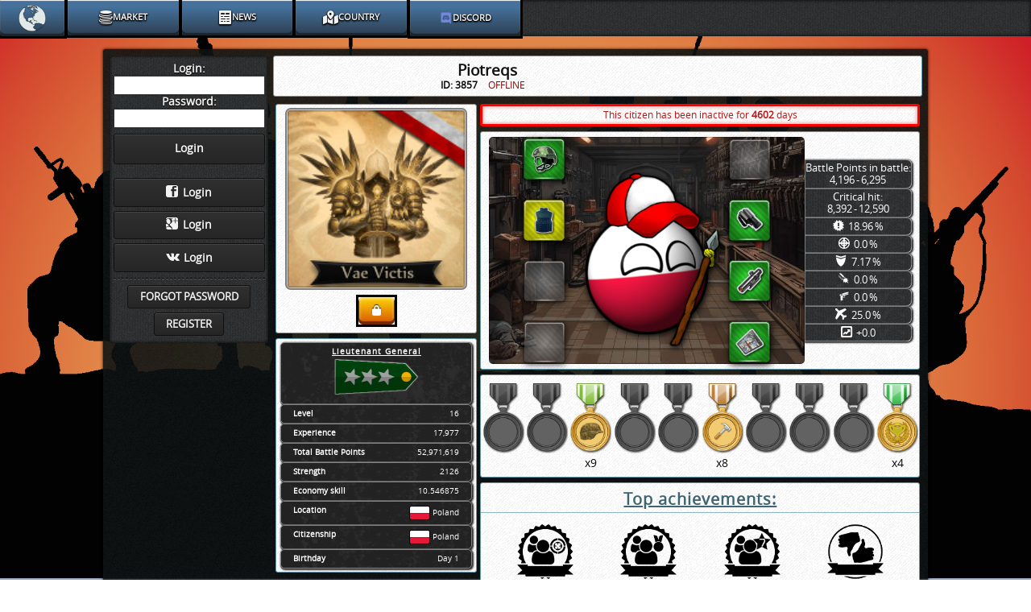

--- FILE ---
content_type: text/html;charset=UTF-8
request_url: http://secura.e-sim.org/profile.html?id=3857
body_size: 27836
content:













<!DOCTYPE html>
<html xmlns="http://www.w3.org/1999/xhtml">
<head>
	<link rel="preconnect" href="https://cdn.e-sim.org" crossorigin>
	<link rel="dns-prefetch" href="https://cdn.e-sim.org">

	<script src="https://cdn.jsdelivr.net/npm/mobile-detect@1.4.3/mobile-detect.min.js"></script>
<script>
  var MobileDetector = function() {
	  "use strict";
    const md = new MobileDetect(window.navigator.userAgent);

    return {
      isMobile: function() {
        return md.mobile() !== null;
      },
      isTablet: function() {
        return md.tablet() !== null;
      },
      isPhone: function() {
        return md.phone() !== null;
      },
      isDesktop: function() {
        return !md.mobile() && !md.tablet() && !md.phone();
      },
      getUserSystem: function() {
        return md.os();
      }
    }
  };
  var isMobile = function() {
	  let mobileDetector = new MobileDetector();
	  return mobileDetector.isMobile() || mobileDetector.isPhone();
  }();

  var isDesktop = function() {
	  let mobileDetector = new MobileDetector();
	  return mobileDetector.isDesktop();
  }();
</script>

    

<script>
	var PaypalInput = {
	 	CMD: 'CMD',
	 	HOSTED_BUTTON_ID: 'XE56Q7PEMZZ24',
        ON0: 'ON0',
		OS0: 'OS0',
        ON1: 'ON1',
		OS1: 'OS1',		
		ON2: 'ON2',
		OS2: 'OS2',
	 	ON3: 'ON3',
	 	OS3: 'OS3',
	 	ON4: 'ON4',
	 	OS4: 'OS4',

	 	values: [
	 		'CMD',
	 		'HOSTED_BUTTON_ID',
	 		'ON0',
	 		'OS0',
	 		'ON1',
	 		'OS1',	 		
	 		'ON2',
	 		'OS2',
	 		'ON3',
	 		'OS3',
	 		'ON4',
	 		'OS4',
	 	],

	 	properties: {
	 		citizenLogin: '',
	 		citizenId: '',
            priceForWelcomePack: '0.99\u20AC',
			priceForLcFundraising: '99.00\u20AC',
			priceForEqUpgrade: '50.00\u20AC',
			priceForMiniStarterPack: '5.00\u20AC',
			priceForStandardStarterPack: '20.00\u20AC',
			priceForExcepStarterPack: '99.99\u20AC',
            priceForPaid1000GoldToTransfer: '6.99\u20AC',
            priceForWeaponsPack: '21.99\u20AC',
            priceForSmartStarterGoldPack: '2.00\u20AC',

            CURRENCY_CODE: {
	 		    value: 'EUR'
			},
	 		CMD: {
	 			name: 'cmd',
	 			value: '_s-xclick',
	 		},

	 		HOSTED_BUTTON_ID: {
	 			id: 'hostedButtonId',
	 			name: 'hosted_button_id',
	 			value: 'XE56Q7PEMZZ24',
                valueForPiggyBank: '2ANCQY4LKSHAY',
                valueForGoldBuy: '9YA4P82M5BMSJ'
	 		},

	 		ON0: {
	 			name: 'on0',
	 			value: 'money',
                valueForPiggyBank: 'Subscriber Account',
	 		},

			OS0: {
				name: 'os0',
				value: '20 EUR',
                valueForFinalSmallMedkitPack: '5 EUR',
                valueForLcFundraising: '99 EUR',
                valueForEqUpgrade: '50 EUR',
                valueForStandardStarterPack: '20 EUR',
                valueForMiniStarterPack: '20 Gold',
                valueForExcepStarterPack: '99 EUR',
                valueForWeaponsPack: '100 Gold',
                valueForPiggyBank: '',
			},

	 		ON1: {
	 			name: 'on1',
	 			value: 'Citizen',
                valueForPiggyBank: 'serverName'
	 		},

			OS1: {
				name: 'os1',
                value: '',
                valueForPiggyBank: 'secura'
			},

	 		ON2: {
	 			name: 'on2',
	 			value: 'ProjectId',
                valueForPiggyBank: 'Payer name',
                valueForGoldBuy: 'serverName'
	 		},
			OS2: {
				name: 'os2',
				value: '0',
                valueForPiggyBank: '',
                valueForGoldBuy: 'secura'
			},	 		

	 		ON3: {
	 			name: 'on3',
	 			value: 'serverName',
	 		},

			OS3: {
				name: 'os3',
				value: 'secura',
			},

			ON4: {
				name: 'on4',
				value: 'Payer name',
			},

			OS4: {
				name: 'os4',
				value: '',
			},
	 	}
	 }
</script>




<script>

    var Utils = {};
    Utils.showMission = false;
    
    Utils.workUrl = "work2.html";
    Utils.fbParam = "";

    async function ninja(karate, kungfu) {
        try {
            const params = new URLSearchParams({"karate": karate, "kungfu": kungfu});
            await fetch("ninjaLogger?" + params.toString(), {method: "POST"});
        } catch (error) {
        };
    }

</script>

<script src="//cdn5.e-sim.org//js/utils.js?v=9"></script>



	
    

<script>
var citizenAccounts = [
    
];

var bidAuctionAjaxCallback = function(){};
//TODO refactor
console.info('optionsToDisplayAccounts !!!', citizenAccounts);
var DefaultModal = {
    flagClass: isMobile ? 'xflagsBig xflagsBig-' : 'xflagsSmall xflagsSmall-',
    loggedCitizenId: Number(''),
    isModalTest: Boolean(''),
    translations: {
        bid: "Bid",
        changeBid: "Change bid",
        lvlUp: "Level up",
        lvl2Msg1: "Congratulations!",
        lvlUpModal: "You have reached level ",
        rankUp: "Rank Up!",
        newMilitaryRank: "You've been promoted to a new military rank!",
        newAchievement: "New achievement",
        receivedNew: "You've received a new",
        achievement: "achievement",
    }
}
</script>

<script src="//cdn5.e-sim.org//js/defaultModal.js?v=1"></script>




    <script src="//cdn5.e-sim.org//js/loader.js"></script>


    
    
    <!-- Global site tag (gtag.js) - Google Ads: AW-932571714 -->
<script async src="https://www.googletagmanager.com/gtag/js?id=AW-932571714"></script>
<script>
 window.dataLayer = window.dataLayer || [];
 function gtag(){dataLayer.push(arguments);}
 gtag('js', new Date());
 gtag('config', 'AW-932571714', {
  'cookie_domain': '.e-sim.org'
 });
</script>
    


    


    
 
    <script>
    !function (w, d, t) {
        w.TiktokAnalyticsObject=t;var ttq=w[t]=w[t]||[];ttq.methods=["page","track","identify","instances","debug","on","off","once","ready","alias","group","enableCookie","disableCookie","holdConsent","revokeConsent","grantConsent"],ttq.setAndDefer=function(t,e){t[e]=function(){t.push([e].concat(Array.prototype.slice.call(arguments,0)))}};for(var i=0;i<ttq.methods.length;i++)ttq.setAndDefer(ttq,ttq.methods[i]);ttq.instance=function(t){for(
            var e=ttq._i[t]||[],n=0;n<ttq.methods.length;n++)ttq.setAndDefer(e,ttq.methods[n]);return e},ttq.load=function(e,n){var r="https://analytics.tiktok.com/i18n/pixel/events.js",o=n&&n.partner;ttq._i=ttq._i||{},ttq._i[e]=[],ttq._i[e]._u=r,ttq._t=ttq._t||{},ttq._t[e]=+new Date,ttq._o=ttq._o||{},ttq._o[e]=n||{};n=document.createElement("script")
        ;n.type="text/javascript",n.async=!0,n.src=r+"?sdkid="+e+"&lib="+t;e=document.getElementsByTagName("script")[0];e.parentNode.insertBefore(n,e)};


        ttq.load('CCK9BUBC77UCJ9EIJOO0');
        ttq.grantConsent();
        ttq.page();
    }(window, document, 'ttq');
</script>
    <!-- Meta Pixel Code -->
<!-- Meta Pixel Code -->
<script>
    !function(f,b,e,v,n,t,s)
    {if(f.fbq)return;n=f.fbq=function(){n.callMethod?
        n.callMethod.apply(n,arguments):n.queue.push(arguments)};
        if(!f._fbq)f._fbq=n;n.push=n;n.loaded=!0;n.version='2.0';
        n.queue=[];t=b.createElement(e);t.async=!0;
        t.src=v;s=b.getElementsByTagName(e)[0];
        s.parentNode.insertBefore(t,s)}(window, document,'script',
        'https://connect.facebook.net/en_US/fbevents.js');

    fbq('init', '749627884427693');
    fbq('track', 'PageView');
</script>
<!-- End Meta Pixel Code -->
    
    
    <meta name="google-site-verification" content="mNN-sslcx0RTQlpggS7Rv8IzlnfjLKdl37AQfg9xzPg"/>
    <meta name="facebook-domain-verification" content="dv18u2b149i0y8ec8q052rtcvdkt26" />
    <meta property="fb:admins" content="100001950649351"/>
    <meta property="fb:app_id" content="146706392170816"/>
    <meta property="og:url" content="https://secura.e-sim.org"/>
    <meta property="og:title" content="Free MMOG browser game"/>
    <META http-equiv="Content-Type" content="text/html; charset=UTF-8"/>
    <meta name="keywords" content="e-sim, mmog, browser game, free game, multiplayer game, social game"/>
    <meta name="description" content="Free strategic browser game. Fight, earn money, manage businesses"/>
    <meta property="og:site_name" content="e-Sim.org"/>
    
    
    <meta http-equiv="Last-Modified" content="2026-01-18 12:19:48"/>
    <meta property="og:image" content="https://cdn5.e-sim.org//img/logo/securaLogo.png"/>
    <meta property="og:description" content="Free strategic browser game. Fight, earn money, manage businesses. Join us, let's have some fun together, help your ecountry to grow."/>
    <!-- Google Analytics -->
    <script>(function(i,s,o,g,r,a,m){i["GoogleAnalyticsObject"]=r;i[r]=i[r]||function(){  (i[r].q=i[r].q||[]).push(arguments)},i[r].l=1*new Date();a=s.createElement(o),  m=s.getElementsByTagName(o)[0];a.async=1;a.src=g;m.parentNode.insertBefore(a,m)  })(window,document,"script","//www.google-analytics.com/analytics.js","ga");  ga("create", "UA-18842095-8", "auto"); ga("send", "pageview");</script>
    <!-- End Google Analytics -->
        
        
        
    <script src="//cdn5.e-sim.org//js/modules/darkForm.js?v=0005"></script>
    

    
    <script src="//cdn5.e-sim.org//js/hammer.min.js"></script>
    

    

    

    
    <link rel="stylesheet" href="https://fonts.googleapis.com/css?family=Noto+Sans:400,500,600,700,800,900">

	
	    
			<script>(function(){var dbpr=100;if(Math.random()*100>100-dbpr){var d="dbbRum",w=window,o=document,a=addEventListener,scr=o.createElement("script");scr.async=!0;w[d]=w[d]||[];w[d].push(["presampling",dbpr]);["error","unhandledrejection"].forEach(function(t){a(t,function(e){w[d].push([t,e])});});scr.src="https://cdn.debugbear.com/GZHPpZFzQeaR.js";o.head.appendChild(scr);}})()</script>
	    
   
	


    <link href="//cdn5.e-sim.org//css/esim-style.css?v=2" type="text/css" rel="stylesheet">

<!--    <link href="//cdn5.e-sim.org//css/jquery-ui-1.9.2.custom.min.css" type="text/css" rel="stylesheet"> -->

    <link href="//cdn5.e-sim.org//css/general.css?v=17289799117" type="text/css" rel="stylesheet">

    <link href="//cdn5.e-sim.org//css/animations.css?v=172897990825" type="text/css" rel="stylesheet">

	<link href="//cdn5.e-sim.org//css/missionReward.css" type="text/css" rel="stylesheet">

    <link href="//cdn5.e-sim.org//css/modals.css?v=1728979908" type="text/css" rel="stylesheet">

    
	<link href="//cdn5.e-sim.org//css/tutorialStyle.css" type="text/css" rel="stylesheet">
	 <style>


    
    
    

      
    
    
 




    



















    







 






    
    
    

    

    
    
    
    

    
    
    
 
 
 
   

</style>


	 
	
	    <script src="//cdn5.e-sim.org//js/jquery-1.8.3.min.js"></script>
        <script src="//cdn5.e-sim.org//js/jquery-ui.min.js"></script>
	

	
		<link href="//cdn5.e-sim.org//css/achievementsSprite70.css" type="text/css" rel="stylesheet">
		<link href="//cdn5.e-sim.org//img/FlagsPackage/CSS/flagsStyle.css" type="text/css" rel="stylesheet">
	

	<link href="//cdn5.e-sim.org//css/countryBalls60x65.css" type="text/css" rel="stylesheet">

    
    
    <link rel="icon" type="image/png" href="//cdn5.e-sim.org//img/favicon.png"/>
    
    

    <title>
        Esim - Free MMOG browser game
    </title>

    
    
    
   
    



<script>

	var errorCount = 0;

    function sendErrorToServer(error) {

	  var stackData = error.stack;

      const errorData = {
        message: error.message ,
        stack: stackData,
        userAgent: navigator.userAgent,
        url: window.location.href
      };


      const xhr = new XMLHttpRequest();
      xhr.open('POST', 'jsError.html', true);
      xhr.setRequestHeader('Content-Type', 'application/json');
      xhr.send(JSON.stringify(errorData));
      
      
	  errorCount++;

        if (errorCount >= 3) {
            // Remove the error handler to stop capturing errors
            window.onerror = null;
        }
        
    }


    function handleErrors() {
      window.onerror = function (message, source, lineno, colno, error) {
        sendErrorToServer(error);
        return false;
      };
    }

    // Call the handleErrors function to start capturing errors
    handleErrors();
  
  </script> 
    
  	<link href="//cdn5.e-sim.org//css/serverThemes/headerStyles.css?v=0001" type="text/css" rel="stylesheet">
	
	<script>
document.addEventListener("DOMContentLoaded", () => {
	  "use strict";  
    const jspVariablesWrapper = function() {
     "use strict";
      let serverName = 'secura'.toLowerCase();
      return {
        serverName: serverName,
      }
    }();
    let googleFormRegByApk = "";
    const href = window.location.href;
    let url = new URL(href);
    var searchPar = url.searchParams;
    let fromParam = "";
    if (url.searchParams != null )
    	fromParam = url.searchParams.get("s");
    
    if (fromParam === "android") {
      googleFormRegByApk = "%3FgoogleFormRegByApk=1";
    }

    const signInUrl = "https://accounts.google.com/o/oauth2/auth" +
        "?client_id=870564650847-lbpnf7pgft0847bvsor8ap65nf15t3mi.apps.googleusercontent.com" +
        "&scope=email profile" +
        "&immediate=false" +
        "&response_type=code" +
        "&redirect_uri=https://" + jspVariablesWrapper.serverName + ".e-sim.org/loginViaGoogle.html" + googleFormRegByApk;

    const googleButton = document.getElementById('googleButton');
    const googleButtonSwitch = document.getElementById('googleButtonSwitch');
    const googleButtonSwitch2 = document.getElementById('googleButtonSwitch2');

    if (googleButton != null) {
        googleButton.addEventListener("click", () => {
            location.href = signInUrl;
        });
    }

    if (googleButtonSwitch != null) {
        googleButtonSwitch.addEventListener("click", () => {
            const checkbox = document.getElementById("acceptRulesCheckbox");
            if (!checkbox || !checkbox.checked) {
                showErrorWhenRulesNotAccepted();
                return;
            }
            location.href = signInUrl;
        });
    }
    
    if (googleButtonSwitch2 != null) {
        googleButtonSwitch2.addEventListener("click", () => {
            location.href = signInUrl;
        });
      }    
  });
</script> 
</head>






	
		
	
	
	
	
	
	
	


<body style="background: url(//cdn5.e-sim.org//img/energetic.png) no-repeat fixed;background-size:cover; padding-top: 45px; padding-bottom: 10px;">





<link href="//cdn5.e-sim.org//css/equipment.css" rel="stylesheet" type="text/css">




<script>
(function() {
  "use strict";
    window.staticServer = '//cdn5.e-sim.org/';
	const href = window.location.href;
	const url = new URL(href);
	const searchPar = url.searchParams;
	let fromParam = "";
	if (searchPar) {
        fromParam = searchPar.get("s");
    }

  if (fromParam !== 'android') {
    const div = Utils.makeDiv('loader__background--black');
    if (isMobile) {
    	const img = Utils.makeImg('//cdn5.e-sim.org//img/loader2023v2.gif', 'esim-logo', 'loader__gif', 'w-50');
		div.appendChild(img);
        document.body.prepend(div);
    }

      const removeDiv = () => {
          div.remove();
      };

      if (document.readyState === 'loading') {
          document.addEventListener('DOMContentLoaded', removeDiv);
      } else {
          removeDiv();
      }
  }
})();

</script>

<div id="post-body" style="margin: 8px">
    <div id="fb-root"></div>
    
    <div id="container" style="" class="containerPaddingBottomFix foundation-style row lightback2 foundation-radius transparentBgDark predefinedSet">
        





<style>
    .navbar-mobile {
        min-width: 0 !important;
        display: none;
        position: fixed !important;
        height: 8vh !important;
    }

    .navbar-mobile__content {
        display: flex;
        flex-direction: row;
        justify-content: space-between;
        align-items: center;
        align-content: center;
        height: 100%;
        width: auto;
        padding: 0px 2em;
    }

    .navbar-mobile__content > .profileLink {
        display: none;
    }

    #mobile-navbar__avatar-sidebar {
        display: flex;
        align-content: center;
        justify-content: center;
        align-items: center;
    }

    #mobile-navbar__avatar-sidebar > img {
        border: 0 !important;
        outline: none;
        height: 7vh;
        width: 7vh;
        cursor: pointer;
    }

    #mobile-navbar__hamburger-sidebar {
        display: flex;
        justify-content: center;
        align-items: center;
    }

    #mobile-navbar__hamburger-sidebar > img {
        border: 0 !important;
        outline: none;
        height: 7vh;
        width: 7vh;
        cursor: pointer;
    }

    #mobile-navbar__hamburger-sidebarTest > img {
        height: 11em;
        width: 11em;
    }

    #mobileNavbar.darkNavbar #indexShortcut img,
    #mobileNavbarNew.darkNavbar #indexShortcut img {
        width: 3em !important;
        height: 3em !important;
    }

    #mobile-navbar .profileLink {
        display: none;
    }

    .muteButtonContainer.desktop {
        float: right;
        position: relative;
        color: white;
        display: flex;
        justify-content: center;
        align-items: center;
        width: 50px;
        height: 100%;
        font-size: 1.5em;
        cursor: pointer;
        padding: 0.25em;
        margin: 0 0.25em;
    }
</style>


<div class="foundation-on"></div>
<div id="mobile-navbar" class="navbar-mobile fixed foundation-style">
    <div class="navbar-mobile__content canvaback">
        
            <a id="mobile-navbar__hamburger-sidebar" style="height: 100%;" href="#left-menu">
                
                    
                    
                        <script>
                            document.getElementsByClassName('navbar-mobile__content')[0].style = 'justify-content: end;';
                        </script>
                    
                
            </a>
        
        

        
    </div>
</div>

    <div id="mobileLeftNavbar" class="hidden" style="z-index: 1;
    position: fixed;
    bottom: 3%;
    right: 5%;
    background-image: linear-gradient(to bottom, #45719b 20%, #2c3e50 100%) !important;
    outline: 3px solid #ffffff !important;
    border-radius: 1.5em;
    box-shadow: 5px 5px 10px black !important;">
        <a id="mobile-navbar__hamburger-sidebarTest" style="height: 100%;" href="#left-menu">
            
                
                
                    <a id="indexShortcut" href="index.html" style="height: 7vh;">
                        <img style="height: 10em; width: 10em;margin: 0;" src="//cdn5.e-sim.org//img/bestEsim.png"/>
                    </a>
                    <script>
                        document.getElementsByClassName('navbar-mobile__content')[0].style = 'justify-content: end;';
                    </script>
                
            
        </a>
    </div>


<div id="desktop-navbar" class="fixed foundation-style">
    <nav class="top-bar">
        

        <section class="top-bar-section ">
            <!-- Left Nav Section -->

    
<style>
    
    
    
    #mobileNavbarNew .dropdownSelect .dropdownDark {
        width: 100% !important;
        left: 0% !important;
        border-radius: 1em !important;
        filter: drop-shadow(2px 2px 4px black);
        background: #000000ab !important;
    }

    .mobile #mobileNavbarNew .dropdownSelect .dropdownDark {
        left: -720px !important;
        width: 710px !important;
        max-height: unset;
        /*top: 0% !important;*/
    }

    #mobileNavbarNew .option {
        line-height: 1;
        padding: 1.25em 0 !important;
        gap: 0.5em;
        text-align: center;
        justify-content: center !important;
        height: 100%;
    }

    #mobileNavbarNew .option > i {
        font-size: 1.5em;
        padding-right: 0;
    }

    #mobileNavbarNew .dropdownSelect > .option {
        border-radius: 0 0 0.5em 0.5em;
    }

    .mobile #mobileNavbarNew .dropdownSelect > .option {
        border-radius: 0.5em 0 0 0.5em;
    }

    .darkNavbar .dropdownSelect > .option.selected {
        box-shadow: inset 0px -3px 1px 0px #0047b7, inset 0px 1px 1px 0px rgb(255 255 255) !important;
        background: linear-gradient(to bottom, #2c79f3 0, #00b0f4 100%) !important;
    }

    .darkform .option.blueTheme {
        box-shadow: inset 0px -3px 1px 0px #1a4d80, inset 0px 1px 1px 0px rgb(255 255 255) !important;
        color: #f0f8ff;
        background-image: linear-gradient(to bottom, #0073e6 5%, #004a99 100%);
        outline: 3px solid #003366 !important;
    }
    .darkform .option.blueTheme:hover {
        background-image: linear-gradient(to bottom, #0091ff 5%, #005bb5 100%);
    }
    .darkform .option.blueTheme.selected,
    .darkNavbar .dropdownSelect > .option.blueTheme.selected {
        box-shadow: inset 0px -3px 1px 0px #003366, inset 0px 1px 1px 0px rgb(255 255 255) !important;
        background: linear-gradient(to bottom, #ff0000 0%, #990000 100%) !important; /* High contrast red background */
        color: #ffffff !important;
    }
    .darkform .option.blueTheme.selected:hover {
        background: linear-gradient(to bottom, #ff3333 0, #cc0000 100%) !important;
    }

    .darkform .option.redTheme {
        box-shadow: inset 0px -3px 1px 0px #8b0000, inset 0px 1px 1px 0px rgb(255 255 255) !important;
        color: #fff5f5;
        background-image: linear-gradient(to bottom, #ff4500 5%, #8b0000 100%);
        outline: 3px solid #5a0000 !important;
    }
    .darkform .option.redTheme:hover {
        background-image: linear-gradient(to bottom, #ff6347 5%, #b22222 100%);
    }
    .darkform .option.redTheme.selected,
    .darkNavbar .dropdownSelect > .option.redTheme.selected{
        box-shadow: inset 0px -3px 1px 0px #5a0000, inset 0px 1px 1px 0px rgb(255 255 255) !important;
        background: linear-gradient(to bottom, #00FFFF 0%, #00BFFF 100%) !important; /* High contrast cyan-blue background */
    }
    .darkform .option.redTheme.selected:hover {
        background: linear-gradient(to bottom, #00BFFF 0%, #1E90FF 100%) !important;
    }

    .darkform .option.greenTheme {
        box-shadow: inset 0px -3px 1px 0px #005f29, inset 0px 1px 1px 0px rgb(255 255 255) !important;
        color: #e6ffe6;
        background-image: linear-gradient(to bottom, #00a859 5%, #005f29 100%);
        outline: 3px solid #004d23 !important;
    }
    .darkform .option.greenTheme:hover {
        background-image: linear-gradient(to bottom, #00cc66 5%, #00733e 100%);
    }
    .darkform .option.greenTheme.selected,
    .darkNavbar .dropdownSelect > .option.greenTheme.selected {
        box-shadow: inset 0px -3px 1px 0px #004d23, inset 0px 1px 1px 0px rgb(255 255 255) !important;
        background: linear-gradient(to bottom, #ff6600 0%, #cc3300 100%) !important; /* High contrast orange-red background */
        color: #ffffff !important;
    }
    .darkform .option.greenTheme.selected:hover {
        background: linear-gradient(to bottom, #ff9933 0, #cc6600 100%) !important;
    }

    .darkform .option.purpleTheme {
        box-shadow: inset 0px -3px 1px 0px #4b0082, inset 0px 1px 1px 0px rgb(255 255 255) !important;
        color: #f8f0ff;
        background-image: linear-gradient(to bottom, #8000ff 5%, #4b0082 100%);
        outline: 3px solid #2a0055 !important;
    }
    .darkform .option.purpleTheme:hover {
        background-image: linear-gradient(to bottom, #9933ff 5%, #6600cc 100%);
    }
    .darkform .option.purpleTheme.selected,
    .darkNavbar .dropdownSelect > .option.purpleTheme.selected {
        box-shadow: inset 0px -3px 1px 0px #2a0055, inset 0px 1px 1px 0px rgb(255 255 255) !important;
        background: linear-gradient(to bottom, #ff00ff 0%, #9900cc 100%) !important;
        color: #ffffff !important;
    }
    .darkform .option.purpleTheme.selected:hover {
        background: linear-gradient(to bottom, #ff66ff 0, #cc33cc 100%) !important;
    }

    .darkform .option.navyBlueTheme {
        background-image: linear-gradient(to bottom, #45719b 20%, #2c3e50 100%) !important;
        box-shadow: inset 0px -3px 1px 0px #1a242d, inset 0px 1px 1px 0px rgb(255 255 255) !important;
        outline: 3px solid #000000 !important;
    }
    .darkform .option.navyBlueTheme:hover {
        background-image: radial-gradient(#45719b 100%, #2c3e50 10%) !important;
    }

    .darkform .option.navyBlueTheme.selected,
    .darkNavbar .dropdownSelect > .option.navyBlueTheme.selected {
        box-shadow: inset 0px -3px 1px 0px #0047b7, inset 0px 1px 1px 0px rgb(255 255 255) !important;
        background: linear-gradient(to bottom, #2c79f3 0, #00b0f4 100%) !important;
        color: #ffffff !important;
    }
    .darkform .option.navyBlueTheme.selected:hover {
        background: linear-gradient(to bottom, #2caaf3 0, #00bff4 100%) !important;
    }

    .darkform .option.navyblueTheme:active {
        box-shadow: inset 0px 0px 3px 3px #0381b5, inset 0px 1px 4px 0px rgb(255 255 255) !important;
    }

    .mobile #mobileNavbarNew .dropdownSelect:hover {
        display: grid;
    }

    .mobile #mobileNavbarNew .dropdownSelect {
        height: 13%;
        display: block;
        width: 100% !important;
        font-size: 1.75em;
    }

    .mobile #mobileNavbarNew .option {
        flex-direction: column !important;
        gap: 0.25em;
    }

    .sidr_override {
        background: #0000003d !important;
    }

    #mobileNavbarNew .grid_template_d4_m3 {
        grid-template-columns: repeat(4,1fr);
    }

    .mobile #mobileNavbarNew .grid_template_d4_m3 {
        grid-template-columns: repeat(3,1fr);
    }

    .mobile .darkform.darkNavbar {
        display: flex;
        flex-direction: column;
        align-items: center;
        justify-content: center;
        gap: 0.5em;
        /*background: #3333332b !important;*/
        width: 20%;
    }

    .mobile #selectedDiscordDropdown .discordMobile {
        height: 40px !important;
        width: 40px !important;
    }

</style>

<div id="mobileNavbarNew" class="darkform darkNavbar bigDarkTexture">
    <div class="dropdownSelect" style="width: 80px;">
        
        
        <a id="indexShortcut" class="option navyBlueTheme" style="padding: 0.37em !important;" href="home.html"><img style="width: 36px;margin: 0.125em;" src="//cdn5.e-sim.org//img/bestEsim.png"></a>
    </div>
    
    <div id="selectedMarketsDropdown" class="dropdownSelect">
        <div id="selectedMarket"
             class="option navyBlueTheme selectedOption"
             data-place="">
            <i class="icon-value"></i>
            <span>Market</span>
        </div>
        <div class="dropdownDark grid_template_d4_m3">
            
                 
                 
                
                
            
            <a href="#productMarket" onmousedown="Utils.sendReloadContentAjax('productMarket', event)" class="lockServerIsClosed lockCountryIsEliminated">
                <div class="option navyBlueTheme fadeIn"
                     onclick="DarkFormFunctions.highlightAndSelectDropdownOption(this, 'place');"
                     data-place="productMarket">
                    <i class="icon-diamond"></i>
                    <span>Product market</span>
                </div>
            </a>
            <a href="#jobMarket" onmousedown="Utils.sendReloadContentAjax('jobMarket', event)" class="lockServerIsClosed lockCountryIsEliminated">
                <div class="option navyBlueTheme fadeIn"
                     onclick="DarkFormFunctions.highlightAndSelectDropdownOption(this, 'place');"
                     data-place="jobMarket">
                    <i class="icon-tie"></i>
                    <span>Job market</span>
                </div>
            </a>
            
                <a href="#monetaryMarket" onmousedown="Utils.sendReloadContentAjax('monetaryMarket', event)" class="lockServerIsClosed lockCountryIsEliminated">
                    <div class="option navyBlueTheme fadeIn"
                         onclick="DarkFormFunctions.highlightAndSelectDropdownOption(this, 'place');"
                         data-place="monetaryMarket">
                        <i class="icon-cash"></i>
                        <span>Monetary market</span>
                    </div>
                </a>
            
                <a href="#auctions" onmousedown="Utils.sendReloadContentAjax('auctions', event)" class="lockLvl5">
                    <div class="option navyBlueTheme  fadeIn"
                         onclick="DarkFormFunctions.highlightAndSelectDropdownOption(this, 'place');"
                         data-place="auctions">
                        <i class="icon-law"></i>
                        <span>Auctions</span>
                        <div>
                            <img src="//cdn5.e-sim.org//img/lock-icon-20.png" style="margin-left:10px;height:16px;display:none;">
                            <small style="display:none;">level 5</small>
                        </div>
                    </div>
                </a>
                <a href="companiesForSale.html" class="lockServerIsClosed lockCountryIsEliminated">
                    <div class="option navyBlueTheme fadeIn"
                         onclick="DarkFormFunctions.highlightAndSelectDropdownOption(this, 'place');"
                         data-place="companiesForSale">
                        <i class="icon-factory"></i>
                        <span>Companies for sale</span>
                    </div>
                </a>
                <a href="#storage?storageType=SPECIAL_ITEM" onmousedown="Utils.sendReloadContentAjax('storage?storageType=SPECIAL_ITEM', event)">
                    <div class="option navyBlueTheme fadeIn"
                         onclick="DarkFormFunctions.highlightAndSelectDropdownOption(this, 'place');"
                         data-place="specialItem">
                        <i class="icon-dagger"></i>
                        <span>Special items</span>
                    </div>
                </a>
            
        </div>
    </div>
    
        
            
                 
                 
                
                
            
            
                
                     
                     
                    
                    
                
            
        
    
    <div id="selectedNewsDropdown" class="dropdownSelect">
        <div id="selectedNews"
             class="option navyBlueTheme selectedOption"
             data-place="">
            <i class="icon-document"></i>
            <span>News</span>
        </div>
        <div class="dropdownDark grid_template_d4_m3">
            <a href="news.html?newsType=TOP_ARTICLES" class="lockServerIsClosed">
                <div class="option navyBlueTheme fadeIn"
                     onclick="DarkFormFunctions.highlightAndSelectDropdownOption(this, 'place');"
                     data-place="topArticles">
                    <i class="icon-news"></i>
                    <span>Top articles</span>
                </div>
            </a>
            
                <a href="news.html?newsType=LATEST_ARTICLES" class="lockServerIsClosed">
                    <div class="option navyBlueTheme fadeIn"
                         onclick="DarkFormFunctions.highlightAndSelectDropdownOption(this, 'place');"
                         data-place="latestArticle">
                        <i class="icon-bell"></i>
                        <span>Latest articles</span>
                    </div>
                </a>
                
                     
                     
                    
                    
                
                <a href="eventsNew.html?eventType=MILITARY" class="lockMission12 lockServerIsClosed">
                    <div class="option navyBlueTheme fadeIn"
                         onclick="DarkFormFunctions.highlightAndSelectDropdownOption(this, 'place');"
                         data-place="eventsMilitary">
                        <i class="icon-danger"></i>
                        <span>Military events</span>
                        <img src="//cdn5.e-sim.org//img/lock-icon-20.png" style="margin-left:10px;height:16px;display:none;">
                        <small style="display:none;">mission 12</small>
                    </div>
                </a>
                <a href="eventsNew.html?eventType=POLITICAL" class="lockMission12 lockServerIsClosed">
                    <div class="option navyBlueTheme fadeIn"
                         onclick="DarkFormFunctions.highlightAndSelectDropdownOption(this, 'place');"
                         data-place="eventsPolitical">
                        <i class="icon-director"></i>
                        <span>Political events</span>
                        <div>
                            <img src="//cdn5.e-sim.org//img/lock-icon-20.png" style="margin-left:10px;height:16px;display:none;">
                            <small style="display:none;">mission 12</small>
                        </div>
                    </div>
                </a>
                
                
            
            
                <a href="statisticsNew.html?statisticsType=CITIZEN">
                    <div class="option navyBlueTheme fadeIn"
                         onclick="DarkFormFunctions.highlightAndSelectDropdownOption(this, 'place');"
                         data-place="statistics">
                        <i class="icon-statistics"></i>
                        <span>Statistics</span>
                    </div>
                </a>
            
            <a href="#poolEventRewardPreferences" onmousedown="Utils.sendReloadContentAjax('poolEventRewardPreferences', event)">
                <div class="option navyBlueTheme fadeIn"
                     onclick="DarkFormFunctions.highlightAndSelectDropdownOption(this, 'place');"
                     data-place="eventsNew">
                    <i class="icon-trophy2"></i>
                    <span>Prize Pool</span>
                </div>
            </a>
            <a href="shouts.html">
                <div class="option navyBlueTheme fadeIn"
                     onclick="DarkFormFunctions.highlightAndSelectDropdownOption(this, 'place');"
                     data-place="shouts">
                    <i class="icon-bubbles-2"></i>
                    <span>Shouts</span>
                </div>
            </a>
        </div>
    </div>
    <div id="selectedCountryDropdown" class="dropdownSelect">
        <div id="selectedCountryTab"
             class="option navyBlueTheme selectedOption"
             data-place="">
            <i class="icon-map-marked-alt"></i>
            <span>Country</span>
        </div>
        <div class="dropdownDark grid_template_d4_m3">
            <a href="#battles"
               onmousedown="Utils.sendBattlesAjax(, false, '&sorting=BY_TOTAL_DAMAGE&_substidedOnly=on', event)"
               class="lockMission5 lockServerIsClosed lockCountryIsEliminated ">
                <div class="option navyBlueTheme fadeIn"
                     onclick="DarkFormFunctions.highlightAndSelectDropdownOption(this, 'place');"
                     data-place="battles">
                    <i class="icon-cannon"></i>
                    <span>Battles</span>
                    <div>
                        <img src="//cdn5.e-sim.org//img/lock-icon-20.png" style="margin-left:10px;height:16px;display:none;">
                        <small style="display:none;">mission 5</small>
                    </div>
                </div>
            </a>
            
                <a href="#eventsNew" onmousedown="Utils.sendReloadContentAjax('eventsNew', event)" class="lockMission5">
                    <div class="option navyBlueTheme fadeIn"
                         onclick="DarkFormFunctions.highlightAndSelectDropdownOption(this, 'place');"
                         data-place="eventsNew">
                        <i class="icon-trophy"></i>
                        <span>Events</span>
                        <div>
                            <img src="//cdn5.e-sim.org//img/lock-icon-20.png" style="margin-left:10px;height:16px;display:none;">
                            <small style="display:none;">mission 5</small>
                        </div>
                    </div>
                </a>
                
                     
                     
                    
                    
                    
                        
                        
                    
                
                
                     
                     
                    
                    
                
                <a href="coalition.html">
                    <div class="option navyBlueTheme fadeIn"
                         onclick="DarkFormFunctions.highlightAndSelectDropdownOption(this, 'place');"
                         data-place="coalition">
                        <i class="icon-domain"></i>
                        <span>Coalitions</span>
                    </div>
                </a>
                
                     
                     
                    
                    
                
                <a href="country.html?countryType=LAWS">
                    <div class="option navyBlueTheme lockServerIsClosed fadeIn"
                         onclick="DarkFormFunctions.highlightAndSelectDropdownOption(this, 'place');"
                         data-place="laws">
                        <i class="icon-scales"></i>
                        <span>Laws</span>
                    </div>
                </a>
                
                     
                     
                    
                    
                
                
                     
                     
                    
                    
                
                
                     
                     
                    
                    
                
                
                     
                     
                    
                    
                    
                        
                        
                    
                
                
                     
                     
                    
                    
                    
                        
                        
                    
                
                <a href="elections.html" class="lockLvl7 lockServerIsClosed lockCountryIsEliminated">
                    <div class="option navyBlueTheme fadeIn"
                         onclick="DarkFormFunctions.highlightAndSelectDropdownOption(this, 'place');"
                         data-place="presidentalElections">
                        <i class="icon-crown"></i>
                        <span>Elections</span>
                        <div>
                            <img src="//cdn5.e-sim.org//img/lock-icon-20.png" style="margin-left:10px;height:16px;display:none;">
                            <small style="display:none;">level 7</small>
                        </div>
                    </div>
                </a>
                <a href="pendingCitizenshipApplications.html" class="lockServerIsClosed lockCountryIsEliminated">
                    <div class="option navyBlueTheme fadeIn"
                         onclick="DarkFormFunctions.highlightAndSelectDropdownOption(this, 'place');"
                         data-place="pendingCitizenshipApplications">
                        <i class="icon-contact"></i>
                        <span>Citizenship</span>
                    </div>
                </a>
                
                     
                     
                    
                    
                
            
            <a href="newMap.html" class="lockServerIsClosed lockCountryIsEliminated">
                <div class="option navyBlueTheme fadeIn"
                     onclick="DarkFormFunctions.highlightAndSelectDropdownOption(this, 'place');"
                     data-place="pendingCitizenshipApplications">
                    <i class="icon-map"></i>
                    <span>Map</span>
                </div>
            </a>
        </div>
            
                 
                 
                
                
            
    </div>
    <div id="selectedDiscordDropdown" class="dropdownSelect">
        <div id="selectedDiscordTab"
             class="option navyBlueTheme selectedOption"
             data-place="">
            <img src="//cdn5.e-sim.org//img/Discord-Logo-Color.png" class="discordMobile" style="background-position: center;height: 17px;width: 17px;background-size: 100% 100%;">
            <span>Discord</span>
        </div>
        <div class="dropdownDark grid_template_d4_m3">
            <a href="https://discord.gg/4qX5sZ6" target="_blank" rel="noopener noreferrer">
                
                <div class="option navyBlueTheme fadeIn"
                     onclick="DarkFormFunctions.highlightAndSelectDropdownOption(this, 'place')"
                     data-place="discord">
                    <img src="//cdn5.e-sim.org//img/Discord-Logo-Color.png" class="discordMobile" style="background-position: center;height: 22px;width: 22px;background-size: 100% 100%;filter: drop-shadow(0px 1px 1px black);">
                    <span>Discord</span>
                </div>
            </a>
            <a href="https://secura.e-sim.org/discordLocalServers.html">
                <div class="option navyBlueTheme fadeIn"
                     onclick="DarkFormFunctions.highlightAndSelectDropdownOption(this, 'place');"
                     data-place="discordLocalServers">
                    <img src="//cdn5.e-sim.org//img/Discord-Logo-Color.png" class="discordMobile" style="background-position: center;height: 22px;width: 22px;background-size: 100% 100%;filter: drop-shadow(0px 1px 1px black);">
                    <span>Local servers</span>
                </div>
            </a>
            
                <a href="https://secura.e-sim.org/connectWithDiscord.html">
                    <div class="option navyBlueTheme fadeIn"
                         onclick="DarkFormFunctions.highlightAndSelectDropdownOption(this, 'place');"
                         data-place="connectWithDiscord">
                        <img src="//cdn5.e-sim.org//img/Discord-Logo-Color.png" class="discordMobile" style="background-position: center;height: 22px;width: 22px;background-size: 100% 100%;filter: drop-shadow(0px 1px 1px black);">
                        <span>Connect accounts</span>
                    </div>
                </a>
            
        </div>
    </div>
    <div class="close-sidr-places-container hidden p-absolute" style="bottom: -28%;right: 24%;background: black;
        background-image: linear-gradient(to bottom, #45719b 20%, #2c3e50 100%) !important;
        outline: 3px solid #ffffff !important;
        border-radius: 1.5em;
        box-shadow: 5px 5px 10px black !important;">
        <img id="close-sidr-places" style="width: 8em; height: 8em; filter:invert(1);" src="//cdn5.e-sim.org//img/menuClose.png"/>
    </div>
</div>




            
        </section>
    </nav>
</div>







<script type="text/javascript">
    function initBasicTooltips(selector = '.help[title], .smallhelp[title]') {
        document.body.addEventListener('mouseover', (event) => {
            const el = event.target.closest(selector);
            if (el && !el.dataset.tooltipActive) {
                showTooltip(el);
            }
        }, true);
    }

    function showTooltip(el) {
        const text = el.getAttribute('title');
        if (!text) return;

        el.dataset.tooltipActive = 'true'; // prevent multiple tooltips
        el.removeAttribute('title');

        const tooltip = document.createElement('div');
        tooltip.className = 'tooltip';

        tooltip.innerHTML = text;

        document.body.appendChild(tooltip);

        const rect = el.getBoundingClientRect();
        const ttRect = tooltip.getBoundingClientRect();

        let top = rect.bottom + window.scrollY + 8;
        let left = rect.left + window.scrollX + (rect.width - ttRect.width) / 2;

        if (top + ttRect.height + 8 > window.scrollY + window.innerHeight) {
            top = rect.top + window.scrollY - ttRect.height - 8;
            tooltip.classList.add('top');
        }

        left = Math.min(Math.max(left, window.scrollX + 8), window.scrollX + window.innerWidth - ttRect.width);
        top = Math.min(Math.max(top, window.scrollY + 8), window.scrollY + window.innerHeight - ttRect.height - 8);

        tooltip.style.top = top + 'px';
        tooltip.style.left = left + 'px';

        requestAnimationFrame(() => tooltip.classList.add('show'));

        let isHoveringElement = true;
        let isHoveringTooltip = false;

        const removeTooltip = () => {
            tooltip.classList.remove('show'); // fade out

            setTimeout(() => {
                tooltip.remove();
                delete el.dataset.tooltipActive;
                el.setAttribute('title', text);
            }, 100);
        };

        const checkAndRemove = () => {
            setTimeout(() => {
                if (!isHoveringElement && !isHoveringTooltip) {
                    removeTooltip();
                }
            }, 50);
        };

        el.addEventListener('mouseleave', () => {
            isHoveringElement = false;
            checkAndRemove();
        });

        tooltip.addEventListener('mouseenter', () => {
            isHoveringTooltip = true;
        });

        tooltip.addEventListener('mouseleave', () => {
            isHoveringTooltip = false;
            checkAndRemove();
        });
    }

    function initCustomTooltips(selector) {
        function getTooltipPosition(target, tooltip) {
            const targetRect = target.getBoundingClientRect();
            const tooltipRect = tooltip.getBoundingClientRect();
            const scrollY = window.scrollY || window.pageYOffset;
            const scrollX = window.scrollX || window.pageXOffset;

            let top = targetRect.top + scrollY + targetRect.height / 2 - tooltipRect.height / 2;
            let left = targetRect.left + scrollX - tooltipRect.width - 10;

            // If out of viewport on left, show on right
            if (left < 10) left = targetRect.right + scrollX + 10;
            if (left + tooltipRect.width > window.innerWidth - 10)
                left = window.innerWidth - tooltipRect.width - 10 + scrollX;

            if (top < scrollY + 10) top = scrollY + 10;
            if (top + tooltipRect.height > scrollY + window.innerHeight - 10)
                top = scrollY + window.innerHeight - tooltipRect.height - 10;

            return { top, left };
        }

        function removeTooltip(tooltip, target, text) {
            if (!tooltip) return;
            tooltip.classList.remove('show'); // fade out

            setTimeout(() => {
                tooltip.remove();
                if (target) target.setAttribute('title', text);
            }, 200); // fade-out duration
        }

        function showTooltip(target) {
            // Remove existing one first
            const existing = document.querySelector('.custom-tooltip');
            if (existing) existing.remove();

            const tooltipId = target.getAttribute('tooltip');
            if (!tooltipId) return;
            const contentEl = document.getElementById(tooltipId);
            if (!contentEl) return;

            const text = target.getAttribute('title');
            if (text) target.removeAttribute('title');

            const tooltip = document.createElement('div');
            tooltip.className = 'custom-tooltip';
            tooltip.innerHTML = contentEl.innerHTML;

            document.body.appendChild(tooltip);

            const pos = getTooltipPosition(target, tooltip);
            tooltip.style.top = pos.top + 'px';
            tooltip.style.left = pos.left + 'px';

            requestAnimationFrame(() => tooltip.classList.add('show'));

            // --- Hover persistence logic (same as your example) ---
            let isHoveringElement = true;
            let isHoveringTooltip = false;

            const checkAndRemove = () => {
                setTimeout(() => {
                    if (!isHoveringElement && !isHoveringTooltip) {
                        removeTooltip(tooltip, target, text);
                    }
                }, 80);
            };

            target.addEventListener('mouseleave', () => {
                isHoveringElement = false;
                checkAndRemove();
            });

            tooltip.addEventListener('mouseenter', () => {
                isHoveringTooltip = true;
            });

            tooltip.addEventListener('mouseleave', () => {
                isHoveringTooltip = false;
                checkAndRemove();
            });
        }

        document.addEventListener('mouseover', function (e) {
            const target = e.target.closest(selector);
            if (!target) return;
            showTooltip(target);
        });

        document.addEventListener('touchstart', function (e) {
            const target = e.target.closest(selector);
            if (!target) return;

            e.stopPropagation();
            const existing = document.querySelector('.custom-tooltip');
            if (existing) existing.remove();
            else showTooltip(target);
        });

        ['touchstart', 'click'].forEach(eventType => {
            document.addEventListener(eventType, function (e) {
                if (!e.target.closest(selector)) {
                    const existing = document.querySelector('.custom-tooltip');
                    if (existing) existing.remove();
                }
            });
        });
    }

    function initDropdownHover() {
        const dropdownItems = document.querySelectorAll('li.has-dropdown');

        dropdownItems.forEach(item => {
            item.addEventListener('mouseenter', () => {
                item.classList.add('hover');
            });

            item.addEventListener('mouseleave', () => {
                item.classList.remove('hover');
            });
        });
    }
    //TODO try to make generic method maybe???
    function initUserDropdown(userAvatarId = 'userAvatar', contentDropId = 'contentDrop') {
        const userAvatar = document.getElementById(userAvatarId);
        const contentDrop = document.getElementById(contentDropId);
        let isAnimating = false;

        if (!userAvatar || !contentDrop) return;

        const avatarLink = userAvatar.querySelector('a[data-dropdown]');
        if (!avatarLink) return;

        avatarLink.addEventListener('click', (e) => {
            e.preventDefault();
            e.stopPropagation();

            if (isAnimating) return;

            if (contentDrop.classList.contains('open')) {
                closeDropdown();
            } else {
                openDropdown();
            }
        });

        document.addEventListener('click', (e) => {
            if (!userAvatar.contains(e.target) && !contentDrop.contains(e.target)) {
                closeDropdown();
            }
        });

        function openDropdown() {
            isAnimating = true;
            contentDrop.classList.add('open');

            contentDrop.style.display = 'block';
            contentDrop.style.opacity = '0';

            requestAnimationFrame(() => {
                positionDropdown();

                Utils.fadeIn(contentDrop, 200);

                setTimeout(() => {
                    isAnimating = false;
                }, 200);
            });
        }

        function closeDropdown() {
            isAnimating = true;

            Utils.fadeOut(contentDrop, 200, () => {
                contentDrop.classList.remove('open');
                isAnimating = false;
            });
        }

        function positionDropdown() {
            const avatarRect = userAvatar.getBoundingClientRect();
            const dropdownRect = contentDrop.getBoundingClientRect();
            contentDrop.style.top = (avatarRect.bottom) + 'px';
            contentDrop.style.left = (avatarRect.left - dropdownRect.width / 2) + 'px';
            contentDrop.style.minWidth = '200px';
        }
    }

    function initNotificationDropdown(triggerId = 'numero1', dropdownId = 'dropdownNotifications') {
        const trigger = document.getElementById(triggerId);
        const dropdown = document.getElementById(dropdownId);

        if (!trigger || !dropdown) return;

        const triggerLink = trigger.querySelector('a[data-dropdown], a');
        if (!triggerLink) return;

        let isInitialized = false;
        let page = 1;
        let numMessages;
        let isAnimating = false;

        triggerLink.addEventListener('click', async (e) => {
            e.preventDefault();
            e.stopPropagation();

            if (isAnimating) return;

            if (dropdown.classList.contains('open')) {
                closeDropdown();
            } else {
                openDropdown();

                if (!isInitialized) {
                    await loadFirstPage();
                    setupLoadMoreButton();
                    isInitialized = true;
                }
            }
        });

        document.addEventListener('click', (e) => {
            if (dropdown.classList.contains('open') &&
                !trigger.contains(e.target) &&
                !dropdown.contains(e.target)) {
                closeDropdown();
            }
        });

        function openDropdown() {
            isAnimating = true;
            dropdown.classList.add('open');
            positionDropdown();

            Utils.fadeIn(dropdown, 200);

            setTimeout(() => {
                isAnimating = false;
            }, 200);
        }

        function closeDropdown() {
            isAnimating = true;

            Utils.fadeOut(dropdown, 200, () => {
                dropdown.classList.remove('open');
                isAnimating = false;
            });
        }

        function positionDropdown() {
            const triggerRect = trigger.getBoundingClientRect();
            const dropdownRect = dropdown.getBoundingClientRect();
            dropdown.style.top = triggerRect.bottom + 'px';
            dropdown.style.right = '0px';
            dropdown.style.left = 'auto';
            dropdown.style.minWidth = '200px';
        }

        async function loadFirstPage() {
            try {
                const response = await fetch('dropdownNotifications.html?page=' + page + '&timestamp=1768787332538');
                const data = await response.text();
                const container = document.getElementById("dropdownNotificationsAjaxArea");
                if (!container) return;

                container.innerHTML = data;
                console.log(data);

                page++;

                const pEl = container.querySelector("p");
                if (pEl) {
                    numMessages = pEl.dataset.unread;
                    pEl.remove();
                }

                updateBadge(numMessages);
            } catch (err) {
                console.error("Failed to load first page notifications:", err);
            }
        }

        function setupLoadMoreButton() {
            const btn = document.getElementById("dropdownNotificationButton");
            if (!btn) return;

            btn.addEventListener("click", async () => {
                try {
                    const response = await fetch('dropdownNotifications.html?page=' + page + '&timestamp=1768787332538');
                    const data = await response.text();
                    const container = document.getElementById("dropdownNotificationsAjaxArea");
                    if (!container) return;

                    container.insertAdjacentHTML("beforeend", data);

                    page++;

                    const pEl = container.querySelector("p");
                    if (pEl) {
                        numMessages = pEl.dataset.unread;
                        pEl.remove();
                    }

                    updateBadge(numMessages);
                } catch (err) {
                    console.error("Failed to load more notifications:", err);
                }
            });
        }

        function updateBadge(count) {
            const bEl = trigger.querySelector("b");
            if (bEl) bEl.textContent = count;

            if (count < 1) {
                const activeIcon = trigger.querySelector(".active-icon");
                if (activeIcon) {
                    activeIcon.classList.remove("active-icon");
                    activeIcon.classList.add("blank-icon");
                }
            }
        }
    }

    document.addEventListener("DOMContentLoaded", () => {
        initBasicTooltips();
        initCustomTooltips('.eqStats div.help, i.help');
        initDropdownHover();
        initNotificationDropdown('numero1', 'dropdownNotifications');
        if (isDesktop) initUserDropdown('userAvatar', 'contentDrop');
    });
</script>


    
    
        


<div class="two-tenths columns column-margin-left column-margin-vertical foundation-text-center foundation-style foundation-base-font" id="userMenu">
    <div class="columns column-margin-both column-margin-vertical foundation-style canvaback foundation-shadow foundation-radius">
        



<script type="text/javascript">
    $(document).ready(function () {
        $('#forgotPasswordLink').click(function () {
            $('#forgotPasswordLink').fadeOut('fast', function () {
                $('#forgotPasswordDiv').fadeIn('fast');
            });
            return false;
        });
        $('#registerFormLink').toggle(function (event) {
            event.preventDefault();
            $('#miniRegisterForm').fadeIn('fast');
            return false;
        }, function (event) {
            event.preventDefault();
            $('#miniRegisterForm').fadeOut('fast');
            return false;
        });
    });
</script>

    <script>
      window.fbAsyncInit = function() {
        FB.init({
          appId: '146706392170816',
          cookie: true,  // enable cookies to allow the server to access the session
          xfbml: true,  // parse social plugins on this page
          version: 'v3.2' // The Graph API version to use for the call
        });

        (function (d, s, id) {
          var js, fjs = d.getElementsByTagName(s)[0];
          if (d.getElementById(id))
            return;
          js = d.createElement(s);
          js.id = id;
          js.src = "https://connect.facebook.net/en_US/sdk.js";
          fjs.parentNode.insertBefore(js, fjs);
        }(document, 'script', 'facebook-jssdk'));


        function fbRegister() {
          FB.getLoginStatus(function (response) {
            if (response.status === 'connected') {
              var uid = response.authResponse.userID;
              var accessToken = response.authResponse.accessToken;
              $("#facebookId").val(uid);
              $("#facebookToken").val(accessToken);
              $("#facebookIdForm").val(uid);
              $("#facebookTokenForm").val(accessToken);
              FB.api('/me', function (response) {
                $("#hereWeWillDisplayNameFromFacebook").html("<span style=\"font-size:24px;\">Hello, " + response.first_name + "! </span></br> ");
                $("#mail").val(response.email);
                $("#pwdField").val(generateRandomPassword());
                $("#login").val(generateRandomLogin());
                $.ajax({
                  url: "saveFacebookData.html",
                  context: document.body,
                  type: "POST",
                  data: {
                    facebookId: response.id,
                    email: response.email,
                    gender: response.gender,
                    link: response.link
                  },
                  success: function (data) {
                    $("#signIn").click();
                  }
                });
              });
            } else {
              FB.login(function (response) {
                var uid = response.authResponse.userID;
                var accessToken = response.authResponse.accessToken;
                $("#facebookId").val(uid);
                $("#facebookToken").val(accessToken);
                $("#facebookIdForm").val(uid);
                $("#facebookTokenForm").val(accessToken);
                if (response.status === 'connected') {
                  FB.api('/me', function (response) {
                    $("#hereWeWillDisplayNameFromFacebook").html("<span style=\"font-size:24px;\">Hello, " + response.first_name + "! </span></br> ");
                    $("#mail").val(response.email);
                    $("#pwdField").val(generateRandomPassword());
                    $("#pwdField").hide();
                    $("#login").val(generateRandomLogin());
                    $.ajax({
                      url: "saveFacebookData.html",
                      context: document.body,
                      type: "POST",
                      data: {
                        facebookId: response.id,
                        email: response.email,
                        gender: response.gender,
                        link: response.link
                      },
                      success: function (data) {
                        $("#signIn").click();
                      }
                    });
                  });
                }
              }, { scope: 'user_friends, email' });
            }
          });
        }

        function fbLogin() {
          FB.getLoginStatus(function (response) {
            if (response.status === 'connected') {
              var uid = response.authResponse.userID;
              var accessToken = response.authResponse.accessToken;
              $("#facebookId").val(uid);
              $("#facebookToken").val(accessToken);
              $("#facebookIdForm").val(uid);
              $("#facebookTokenForm").val(accessToken);
              FB.api('/me', function (response) {
                $("#mail").val(response.email);
                $("#pwdField").val(generateRandomPassword());
                $("#pwdField").hide();
                $.ajax({
                  url: "saveFacebookData.html",
                  context: document.body,
                  type: "POST",
                  data: {
                    facebookId: response.id,
                    email: response.email,
                    gender: response.gender,
                    link: response.link
                  },
                  success: function (data) {
                    console.log('facebook connection, status:' + data);
                    $("#loginViaFacebookSubmit").click();
                  }
                });
              });
            } else {
              FB.login(function (response) {
                var uid = response.authResponse.userID;
                var accessToken = response.authResponse.accessToken;
                $("#facebookId").val(uid);
                $("#facebookToken").val(accessToken);
                $("#facebookIdForm").val(uid);
                $("#facebookTokenForm").val(accessToken);
                if (response.status === 'connected') {
                  FB.api('/me', function (response) {
                    $("#mail").val(response.email);
                    $("#pwdField").val(generateRandomPassword());
                    $("#pwdField").hide();
                    $.ajax({
                      url: "saveFacebookData.html",
                      context: document.body,
                      type: "POST",
                      data: {
                        facebookId: response.id,
                        email: response.email,
                        gender: response.gender,
                        link: response.link
                      },
                      success: function (data) {
                        console.log('facebook connection, status:' + data);
                        $("#loginViaFacebookSubmit").click();
                      }
                    });
                  });
                }
              }, { scope: 'user_friends, email' });
            }
          });
        };
      };
    </script>

<form id="command" action="Iogin.html" method="POST"> 
    <B>Login:</B>
    <input style="width:100%;line-height: 20px; border:1px solid #333" type="text" name="login"/>
    <br/>		
    <B>Password:</B>
    <input style="width:100%;line-height: 20px; border:1px solid #333" type="password" name="password"/>
    <div style="text-align: center;padding-top:.5em">
        <input style="width:100%;" class="foundation-style regButton" regType="login" type="submit" value="Login"/>
    </div>	
    <input type="hidden" name="facebookAdId" value=""  />
</form>

    <form method="POST" action="loginViaFacebook.html" class="foundation-style" id="bestForm" style="width:auto;">  
        <input id="facebookId" type="text" placeholder="fb id" name="facebookId"  style="display:none;"/>
        <input id="facebookToken" type="text" placeholder="fb token" name="facebookToken"  style="display:none;"/> 
        <input id="fbFormRegByApk" type="hidden" value="0" name="fbFormRegByApk"  style="display:none;"/> 
        <input id="loginViaFacebookSubmit" type="submit"  style="display:none;" regType="login" class="regButton"/>
        <input type="hidden" name="facebookAdId" value=""/>
    </form>
    <button style="padding:.55em 0 .65em;width:100%;" class="foundation-style button foundationButton" 
    	onclick="fbLogin()" value="FB" id="blueLoginFb">
        <i class="icon-facebook "></i>Login 
    </button>
    
    <button id="googleButton" style="padding: .55em 0 .65em; width: 100%; margin-top: 5px;" regType="loginGoogle" class="foundation-style button regButton foundationButton">
		<i class="icon-googleplus "></i>Login
	</button>
	
	<button id="vkButton" style="padding: .55em 0 .65em; width: 100%; margin-top: 5px;" regType="loginVK" class="foundation-style button foundationButton regButton">
		<i class="icon-vk "></i>Login
	</button>
		
	<script>
		function generateRandomPassword() {
			var password = "";
		    var possible = "ABCDEFGHIJKLMNOPQRSTUVWXYZabcdefghijklmnopqrstuvwxyz0123456789";
	
		    for (var i = 0; i < 16; i++)
		      password += possible.charAt(Math.floor(Math.random() * possible.length));
	
		    return password;
		}
	
		function generateRandomLogin() {
		    var username = "";
		    var possible = "aeuioabcdefghijklmnopqrstuvwxyz_0123456789";
	
		    for (var i = 0; i < 18; i++)
		    	username += possible.charAt(Math.floor(Math.random() * possible.length));
		    $.ajax({
		      	type: "GET", url: "apiCitizenByName.html", data: "name=" + username, dataType: 'json',
		      	success: function (data) {
		        	if (!data.id) {
		        	} else {
		          		username = generateRandomLogin();
		        	}
		      	}
		    });
		    return username;
		}
	</script>

<hr class="foundation-divider">
<div>
    <a href="#" class="foundation-style button small" style="font-size:.9em" id="forgotPasswordLink">Forgot password</a>
    <a href="index.html" class="foundation-style button small" style="margin-top:.4em;font-size:.9em" id="toLandingPage">Register</a>
</div>
<div style="display: none" id="forgotPasswordDiv">
    <form id="command" action="forgotPassword.html" method="POST"> 
        <B>Your citizen's e-mail:</B>
        <input type="text" name="eMail"/>		
        <div style="text-align: center">
            <input type="submit" style="margin-top:5px;width:100%;" value="Send new password"/>
        </div>			
    </form>
</div>
    </div>	
</div>

    


<style>
    .mobile #userMenu {
        position: fixed !important;
        top: 0 !important;
        right: 0 !important;
        width: 280px;
        height: 100%;
        overflow-y: auto;
        z-index: 1002;
        background: #333;
        transform: translateX(100%);
        transition: transform 150ms cubic-bezier(0.4, 0, 0.2, 1);
        -webkit-overflow-scrolling: touch;
        padding-top: 0 !important;
    }

    .mobile #mobileNavbar {
        position: fixed !important;
        top: 0 !important;
        left: 0 !important;
        width: 280px;
        height: 100%;
        overflow-y: auto;
        z-index: 1002;
        background: #333;
        transform: translateX(-100%);
        transition: transform 150ms cubic-bezier(0.4, 0, 0.2, 1);
        -webkit-overflow-scrolling: touch;
        padding-top: 0 !important;
    }

    .mobile #mobileNavbarNew {
        display: flex;
        opacity: 0;
        position: fixed !important;
        bottom: 11% !important;
        right: 0 !important;
        width: 280px;
        /*height: 80vh;*/
        /*overflow-y: auto;*/
        z-index: 1002;
        /*background: #333;*/
        /*transform: translateX(100%);*/
        transition: transform 150ms cubic-bezier(0.4, 0, 0.2, 1), opacity 0.15s ease;
        -webkit-overflow-scrolling: touch;
        padding-top: 0 !important;
        pointer-events: none;
    }
    .mobile #mobileNavbar.menu-open,
    .mobile #userMenu.menu-open {
        transform: translateX(0) !important;
    }

    .mobile #mobileNavbarNew.menu-open {
        opacity: 1;
        pointer-events: auto;
    }

    .mobile #container {
        position: relative;
    }

    .mobile #container:before {
        content: '';
        position: fixed;
        top: 0;
        left: 0;
        right: 0;
        bottom: 0;
        background-color: rgba(0, 0, 0, 0);
        transition: opacity 0.3s ease;
        pointer-events: none;
        z-index: 1001;
        opacity: 0;
    }

    .mobile #container.slideout-open:before {
        background-color: rgba(0, 0, 0, 0.5);
        opacity: 1;
        pointer-events: auto;
    }

    body.slideout-open {
        overflow: hidden;
        height: 100vh;
    }

    .profile-row, .profile-data, .eqStats, #hideToMobile, .eq-profile-stats {
        text-align: center !important;
    }

    .userMenu-mobile {
        width: 80% !important;
        padding: 0 !important;
        margin: 0 0 0 20% !important;
    }

    .userNavbar-mobile {
        text-align: center !important;
        width: 80% !important;
        height: 100% !important;
        background: #333  !important;
        box-shadow: 0 0 5px 5px #222 inset !important;
    }

    .userNavbar-mobile > ul {
        width: 100%;
        font-size: 4vh;
        background: #333 !important;
        display: block;
        margin: 0 0 15px;
        padding: 0;
    }

    .userNavbar-mobile > ul > li {
        display: block;
        margin: 0;
        line-height: 48px;
    }

    .userNavbar-mobile > ul > li > a {
        height: 10vh;
        text-align: left;
        display: flex;
        justify-content: left !important;
        align-items: center;
        line-height: 4vh;
        width: 100%;
        font-size: 4.5vh;
        padding: 0 15px;
        text-decoration: none;
        color: #fff;
    }

    .userNavbar-mobile > ul > li > ul {
        width: 100%;
        margin: 0;
        padding: 0;
    }

    .userNavbar-mobile > ul > li > ul > li {
        text-align: left;
        display: flex;
        justify-content: left;
        align-items: center;
        line-height: 4vh;
        width: 100%;
        height: 8vh;
        font-size: 3.5vh;
        margin: 0;
    }

    .userNavbar-mobile > ul > li > ul > li > a {
        text-align: left;
        display: flex;
        justify-content: left;
        align-items: center;
        line-height: 4vh;
        width: 100%;
        height: 8vh;
        font-size: 3.5vh;
        padding: 0 15px 0 10%;
        color: rgba(255, 255, 255, 0.8);
    }

    .userNavbar-mobile .discordMobile {
        background-position: center center !important;
        height: 90px !important;
        width: 90px !important;
        background-size: 100% 100% !important;
        display: block;
        margin-left: -0.15em;
    }

    .mobile #frontPagePushQuestion {
        font-size: 2vh !important;
        max-width: 50vw !important;
    }

    .mobile #slider, .mobile .mobileFooter, .mobile .dividerMobile  {
        display: none !important;
    }

    .mobile #sidebarSearchForm {
        height: 5.5vh !important;
        clear: both;
    }

    .mobile .sidebar-money {
        font-size: 1.5em;
    }

    .dropdownMobileHide {
        display: none !important;
    }

    .dropdownMobileShow {
        display: inline-block !important;
    }

    .dropdownMobileShow li a div > img {
        height: 40px !important;
    }

    .dropdownMobileShow li a div > small {
        display: inline-block;
        font-size: 45px;
        margin-left: 4px;
        color: #e6f044 !important;
    }
</style>

<script>
    document.addEventListener('DOMContentLoaded', (event) => {
		"use strict";
		// const hamburgerTest = $('#mobile-navbar__hamburger-sidebarTest');

		if (isMobile) {
			document.body.classList.add('mobile');
            document.querySelectorAll('.time').forEach(el => el.removeAttribute('style'));
			//information box in specific pages
            const mainContainer = document.getElementById('container');
            if (mainContainer) mainContainer.classList.remove('row');

            document.querySelectorAll('#pagination-digg li').forEach(li => {
                li.style.display = 'none';
            });

            document.querySelectorAll('#pagination-digg .previous, #pagination-digg .active, #pagination-digg .gotopage, #pagination-digg .gotopageInput, #pagination-digg .next')
                .forEach(el => {
                    el.style.display = '';
                    const child = el.firstElementChild;
                    if (child) {
                        child.style.fontSize = '5vw';
                        child.style.padding = '.4em .8em';
                    }
                });

            if (!Utils.isOnPage('battle.html')) {
                const upgradeFlag = flag => {
                    const classList = [...flag.classList];
                    const flagImageClass = classList.find(cls =>
                        cls.includes('xflagsSmall-') || cls.includes('xflagsMedium-')
                    );

                    if (!flagImageClass) return;

                    flag.classList.remove(flagImageClass);

                    if (flagImageClass.includes('Small')) {
                        flag.classList.remove('xflagsSmall');
                        flag.classList.add(flagImageClass.replace('xflagsSmall', 'xflagsBig'));
                    } else if (flagImageClass.includes('Medium')) {
                        flag.classList.remove('xflagsMedium');
                        flag.classList.add(flagImageClass.replace('xflagsMedium', 'xflagsBig'));
                    }

                    flag.classList.add('xflagsBig');
                };

                document.querySelectorAll('[class*="xflagsSmall-"], [class*="xflagsMedium-"]').forEach(upgradeFlag);

                const observerTarget = document.querySelector('#countryBallContentContainer') || document.body;

                const observer = new MutationObserver(mutations => {
                    const added = [];

                    for (const mutation of mutations) {
                        for (const node of mutation.addedNodes) {
                            if (!(node instanceof HTMLElement)) continue;

                            if (node.matches('[class*="xflagsSmall-"], [class*="xflagsMedium-"]')) {
                                added.push(node);
                            } else if (node.querySelector) {
                                node.querySelectorAll('[class*="xflagsSmall-"], [class*="xflagsMedium-"]').forEach(el => added.push(el));
                            }
                        }
                    }

                    if (added.length) {
                        requestAnimationFrame(() => {
                            for (const el of added) upgradeFlag(el);
                        });
                    }
                });

                observer.observe(observerTarget, { childList: true, subtree: true });
            }

            

			Utils.generateCssClass('pico-content',
				`left: 28% !important;
			top: 15% !important;
			margin: 0 !important;
			width: unset !important;
			max-width: unset !important;`
			);
			Utils.generateCssClass('newRank', 'font-size: 1.9vh !important; width: 45vw;');
			Utils.generateCssClass('levelsspritebig', 'font-size: 5vh !important;');
			Utils.generateCssClass('newAchievement', 'font-size: 2vh !important; width: 45vw;');
			Utils.generateCssClass('spritewhite', 'font-size: 5vh !important;');

            const desktopNavbar = document.getElementById('desktop-navbar');
            const mainMobileNavbar = document.getElementById('mobile-navbar');
            const mobileLeftNavbarIcon = document.getElementById('mobileLeftNavbar');
            const muteButtonContainer = document.getElementById('mobileMuteButtonContainer');
            if (desktopNavbar) desktopNavbar.style.display = 'none';
            if (mainMobileNavbar) mainMobileNavbar.style.display = 'block';
            if (mobileLeftNavbarIcon) mobileLeftNavbarIcon.classList.remove('hidden');
            if (muteButtonContainer) muteButtonContainer.classList.remove('hidden');

			

            document.querySelectorAll('.sidebar-clock i, #consumable, #numero5')
                .forEach(el => el.style.display = 'none');

            document.querySelectorAll('span').forEach(span => {
                if (span.textContent.includes('Consume items:')) {
                    span.style.display = 'none';
                }
            });

            const debugBtn = document.getElementById('debugTableButton');
            if (debugBtn && debugBtn.parentElement) {
                debugBtn.parentElement.remove();
            }

            document.querySelectorAll('.dropdown').forEach(el => el.classList.add('dropdownMobileHide'));

            document.querySelectorAll('.column-view-fix').forEach(el => el.classList.remove('column-view-fix'));

            const pagination = document.getElementById('pagination-digg');
            if (pagination) {
                pagination.style.fontSize = '34px';
                pagination.querySelectorAll('*').forEach(el => {
                    el.style.setProperty('font-size', '34px', 'important');
                });
            }

			Utils.generateCssClass('mobile_optimize_painting',
				`box-shadow:none !important;
			text-shadow: none !important;
			border: none !important;
			outline: none !important;`
			);

            
            
                const mobileNavbar = document.getElementById('mobileNavbarNew');
                const hamburgerButton = document.getElementById('mobile-navbar__hamburger-sidebarTest');
            

            const container = document.getElementById('container');
            window.leftMenuOpen = false;

            window.openLeftMenu = function() {
                console.log('Opening left menu');
                window.leftMenuOpen = true;
                mobileNavbar.classList.add('menu-open');
                container.classList.add('slideout-open');
                document.body.classList.add('slideout-open');

                

                setTimeout(() => {
                    document.addEventListener('click', handleOutsideClickLeft);
                }, 50);
            };

            window.closeLeftMenu = function() {
                console.log('Closing left menu');
                window.leftMenuOpen = false;

                mobileNavbar.classList.remove('menu-open');
                container.classList.remove('slideout-open');
                document.body.classList.remove('slideout-open');

                document.removeEventListener('click', handleOutsideClickLeft);
            };

            const handleOutsideClickLeft = function(e) {
                if (!mobileNavbar.contains(e.target) && !hamburgerButton.contains(e.target)) {
                    window.closeLeftMenu();
                }
            };

            const toggleLeftMenu = function(e) {
                e.preventDefault();
                e.stopPropagation();

                if (window.leftMenuOpen) {
                    window.closeLeftMenu();
                } else {
                    window.openLeftMenu();
                }
            };

            if (hamburgerButton) {
                hamburgerButton.addEventListener('click', toggleLeftMenu);
            }

            document.addEventListener('keydown', function(e) {
                if (e.key === 'Escape' && window.leftMenuOpen) {
                    window.closeLeftMenu();
                }
            });

            const buildMobileNavbar = function(isAccountConnectedWithDiscord) {
                const mobileNavbar = document.getElementById('mobileNavbar');
                if (!mobileNavbar) return;

                mobileNavbar.classList.add('userNavbar-mobile');

                const mobileNavbarLeft = document.querySelector('.mobileNavbar-left');
                if (!mobileNavbarLeft) return;

                if (!mobileNavbarLeft.querySelector('#indexShortcut')) {
                    const indexShortcut = document.createElement('a');
                    indexShortcut.id = 'indexShortcut';
                    indexShortcut.className = 'esim-logo';
                    indexShortcut.href = 'index.html';
                    indexShortcut.innerHTML = `<img id="indexShortCutImg" style="width:25vw; margin:5px 0;" src="//cdn5.e-sim.org//img/bestEsim.png" />`;
                    mobileNavbarLeft.prepend(indexShortcut);
                }

                if (isAccountConnectedWithDiscord && !mobileNavbarLeft.querySelector('#discordLink')) {
                    const discordLink = document.createElement('a');
                    discordLink.id = 'discordLink';
                    discordLink.href = 'https://discord.gg/4qX5sZ6';
                    discordLink.target = '_blank';
                    discordLink.innerHTML = `<img style="height:10vh;margin:5px 0;" src="//cdn5.e-sim.org//img/Discord-Logo-Color.png" />`;
                    mobileNavbarLeft.appendChild(discordLink);
                }

                document.querySelectorAll('.mobileNavbar-left li a').forEach(link => {
                    Array.from(link.children).forEach(child => {
                        const wrapper = document.createElement('div');
                        wrapper.style.display = 'flex';
                        wrapper.style.alignItems = 'center';
                        link.replaceChild(wrapper, child);
                        wrapper.appendChild(child);
                    });
                });

                const buttons = [
                    'myPlaces',
                    'menuMarket',
                    'statisticsMenu',
                    'navigationCountry',
                    'navigationNews',
                    'navigationDiscord'
                ];


                buttons.forEach(id => {
                    const button = document.getElementById(id);
                    if (button) {
                        button.onclick = () => {
                            const targetClass = id + 'Mobile';
                            const target = document.querySelector('.' + targetClass);
                            if (target) {
                                document.querySelectorAll('.dropdownMobileShow').forEach(openMenu => {
                                    if (openMenu !== target) {
                                        openMenu.classList.remove('dropdownMobileShow');
                                    }
                                });

                                target.classList.toggle('dropdownMobileShow');
                            }
                        }
                    }
                });

                mobileNavbar.querySelectorAll('*').forEach(el => el.classList.add('mobile_optimize_painting'));

                return mobileNavbar;
            }

            const userMenu = document.getElementById('userMenu');
            const avatarButton = document.getElementById('mobile-navbar__avatar-sidebar');
            window.rightMenuOpen = false;

            window.openRightMenu = function() {
                console.log('Opening menu');
                window.rightMenuOpen = true;

                userMenu.classList.add('menu-open');
                container.classList.add('slideout-open');
                document.body.classList.add('slideout-open');

                styleMenuChildren(userMenu);

                setTimeout(function() {
                    document.addEventListener('click', handleOutsideClick);
                }, 100);
            };

            window.closeRightMenu = function() {
                console.log('Closing menu');
                window.rightMenuOpen = false;

                userMenu.classList.remove('menu-open');
                container.classList.remove('slideout-open');
                document.body.classList.remove('slideout-open');

                document.removeEventListener('click', handleOutsideClick);
            };

            const handleOutsideClick = function(e) {
                if (!userMenu.contains(e.target) && !avatarButton.contains(e.target)) {
                    window.closeRightMenu();
                }
            };

            const toggleRightMenu = function(e) {
                e.preventDefault();
                e.stopPropagation();

                if (window.rightMenuOpen) {
                    window.closeRightMenu();
                } else {
                    window.openRightMenu();
                }
            };

            if (avatarButton) {
                avatarButton.addEventListener('click', toggleRightMenu);
            }

            document.addEventListener('keydown', function(e) {
                if (e.key === 'Escape' && window.rightMenuOpen) {
                    window.closeRightMenu();
                }
            });

            const styleMenuChildren = function(userMenu) {
                const children = userMenu.children;
                for (let i = 0; i < children.length; i++) {
                    children[i].style.fontSize = '1.75em';
                }

                const iconUptime = document.querySelectorAll('.icon-uptime');
                iconUptime.forEach(function(el) {
                    el.style.fontSize = '2em';
                });

                const sidebarClock = document.querySelectorAll('.sidebar-clock');
                sidebarClock.forEach(function(el) {
                    el.style.fontSize = '1.5em';
                });

                const searchForm = document.getElementById('searchForm');
                if (searchForm) {
                    searchForm.style.height = '5vh';
                    searchForm.style.fontSize = '1.5em';
                }

                const sidebarLang = document.getElementById('sidebarChangeLanguage');
                if (sidebarLang) {
                    sidebarLang.setAttribute('style', 'height: 3.5em !important; background: unset!important; height: 5vh !important; font-size: 1.25em !important;');
                    const langChildren = sidebarLang.children;
                    for (let i = 0; i < langChildren.length; i++) {
                        langChildren[i].style.height = '50%';
                    }
                }

                const levelMission = document.getElementById('levelMission');
                if (levelMission) levelMission.style.fontSize = '1.25em';

                const currRankText = document.getElementById('currRankText');
                if (currRankText) currRankText.style.fontSize = '1.25em';

                const timerLimits = document.getElementById('timerLimits');
                if (timerLimits) {
                    timerLimits.style.fontSize = '1.25em';
                    timerLimits.style.height = '5vh';
                }

                const numero5 = document.getElementById('numero5');
                if (numero5) numero5.style.height = '5vh';

                const userName = document.getElementById('userName');
                if (userName) userName.style.fontSize = '1.5em';

                const consumableOl = document.querySelector('#consumable > ol');
                if (consumableOl) {
                    consumableOl.setAttribute('style', 'height: 10vh;');
                    const consumableLi = document.querySelectorAll('#consumable > ol > li');
                    consumableLi.forEach(function(li) {
                        li.setAttribute('style', 'font-size: 5em !important; height: 10vh;');
                    });
                }

                const consumableInput = document.querySelector('#consumable > form > input');
                if (consumableInput) {
                    consumableInput.setAttribute('style', 'font-size: 2em !important;');
                }

                userMenu.setAttribute('style', 'padding-left: 0 !important; padding-right: 0 !important; font-size: 1.5em;');
                userMenu.classList.add('userMenu-mobile');
            };
        }
	});
</script>
<script>

	var gameRoomSoundTest = Boolean('');
	var isSoundMutedInDatabase = '';

</script>


<script src="//cdn5.e-sim.org//js/soundManager.js"></script>



<!-- <link rel="stylesheet" href="//cdn.jsdelivr.net/jquery.sidr/2.2.1/stylesheets/jquery.sidr.dark.min.css"> -->
<!-- <script src="https://cdnjs.cloudflare.com/ajax/libs/sidr/2.2.1/jquery.sidr.min.js"></script> -->

<div id="esim-layout" class="foundation-style column-margin-both column-margin-vertical column small-8 foundation-text-center no-style">


<script>
document.addEventListener("DOMContentLoaded", () => {
	if (isMobile) {
		$('.profile-shouts').hide();
		$('#profileTable').children().children().children('td:first-child').hide();

        const mobileProfile = document.querySelector('#mobileProfile');

        ['#loginBar', '#profileTable'].forEach(sel => {
            const el = document.querySelector(sel);
            if (el) mobileProfile.append(el);
        });

        document.querySelectorAll('.profile-data').forEach(el => {
            mobileProfile.append(el);
        });

        var vOperations = false;
        var vNotes = false;
        var vSharedIp = false;
        var vPreviousActions = false;
        var vPlayerInfo = false;

        $("#mOperationsButton").click(function(){
            $('#mOperations').attr('style', 'display: flex; justify-content: center; align-items: center; flex-direction: column;');
            if (!vOperations) {
                vOperations = true;
                showBlock("mOperations","Mod Tools");
            } else {
                vOperations = false;
                hideBlock("mOperations","Mod Tools");
            }
        });
        $("#mNotesButton").click(function(){
            if (!vNotes) {
                vNotes = true;
                showBlock("mNotes","Mod Notes");
            } else {
                vNotes = false;
                hideBlock("mNotes","Mod Notes");
            }
        });
        $("#mSharedIpButton").click(function(){
            if (!vSharedIp) {
                vSharedIp = true;
                showBlock("mSharedIp","Shared IPs");
            } else {
                vSharedIp = false;
                hideBlock("mSharedIp","Shared IPs");
            }
        });
        $("#mPreviousActionsButton").click(function(){
            if (!vPreviousActions) {
                vPreviousActions = true;
                showBlock("mPreviousActions","Mod Log");
            } else {
                vPreviousActions = false;
                hideBlock("mPreviousActions","Mod Log");
            }
        });
        
	}
});
</script>
<td valign="top" colspan="2" style="text-align: center">
	



<link href="//cdn5.e-sim.org//css/modules/profile.css?v=0003" type="text/css" rel="stylesheet">

<script>
function showDeleteStatus() {
	const deleteStatus = getDeleteStatusFromUrl();

	if (deleteStatus)  {
		Utils.showStatus(deleteStatus);
	}
}

function getDeleteStatusFromUrl() {
	const urlParams = new URLSearchParams(window.location.search);
	
	return urlParams.get("deleteStatus");
}

showDeleteStatus();
</script>

<div id="mobileProfile"></div>

<div id="loginBar" class="login-bar">
    <div>
        <span class="big-login">Piotreqs</span>
        <div style="grid-column: 1;">
            <span style="margin-right: 10px; font-weight: bolder;">ID: 3857</span>
            
            

            

            
            
                <span class="offline" style="margin-right: 10px; text-transform: uppercase;">Offline</span>
            
        </div>
    </div>
    
    
</div>

<table id="profileTable" style="width: 100%">
    <tr>
        <td style="width: 250px" valign="top">
            





















<div class="profile-data">






	
	

 <img class="bigAvatar epidemic" src="https://cdn5.e-sim.org/avatarsSecura/99373_normal " />  





    <div class="
            d-flex flex-row justify-center
            m-05-auto w-75">

        
            
                
                
                    <div id="blockUserContainer" class="blockUserContainer btn-buy btn-yellow m-0"
                         onclick="document.getElementById('muteForm').submit();" style="cursor:pointer;">
                        <form id="muteForm" action="profile.html" method="POST">
                            <input type="hidden" name="action" value="MUTE"/>
                            <input type="hidden" name="mutedCitizenId" value="3857"/>
                            <i class="icon-lock2"></i>
                        </form>
                    </div>
                
            
        

        
    </div>

    <div id="reportContainer" class="reportContainer" style="display: none; justify-content: center;">
        <form action="ticket.html" method="POST" class="m-05-auto">
            <input type="hidden" name="action" value="REPORT_MULTI"/>
            <input type="hidden" name="id" value="3857"/>
            <b>Report type:</b>
            <select class="category" name="ticketReportCategory">
                
                    <option value="STEALING_ORG">Stealing org</option>
                
                    <option value="POSSIBLE_MULTIPLE_ACCOUNTS">Possible multiple accounts</option>
                
                    <option value="AUTOMATED_SOFTWARE_OR_SCRIPTS">Automated software or scripts</option>
                
                    <option value="UNPAID_DEBTS">Unpaid debts</option>
                
                    <option value="SLAVERY">Slavery</option>
                
                    <option value="EXPLOITING_GAME_MECHANICS">Exploiting game mechanics</option>
                
                    <option value="ACCOUNT_SITTING">Account sitting</option>
                
                    <option value="PROFILE_CONTENT">Profile content</option>
                
                    <option value="OTHER">Other</option>
                
                    <option value="All">All</option>
                
            </select>
            <textarea name="text">Please provide a valid reason.</textarea>
            <input type="submit" class="btn-buy btn-red" value="Report"/>
        </form>
    </div>
    <script>
        (function() {

            const reportBtn = document.getElementById('report');
            const reportContainer = document.getElementById('reportContainer');

            if (reportBtn && reportContainer) {
                reportBtn.addEventListener('click', () => {
                    reportContainer.style.display = 'flex';
                    reportContainer.style.opacity = '0';

                    requestAnimationFrame(() => {
                        reportContainer.style.transition = 'opacity 0.2s ease';
                        reportContainer.style.opacity = '1';
                    });
                });
            }

            const categorySelect = document.querySelector('.category');
            if (categorySelect) {
                const optionAll = categorySelect.querySelector("option[value='All']");
                if (optionAll) optionAll.remove();

                if (categorySelect.options.length > 0) {
                    categorySelect.value = categorySelect.options[categorySelect.options.length - 1].value;
                }
            }

        })();
    </script>

    
    









</div>


    





<div class="profile-data newProfileData">
    <div class="rank newProfileRow">
        <strong>Lieutenant General</strong>
        <img class="rank220px halfSizeOnDesktop" src="//cdn5.e-sim.org//img/rankIcons/rank220px/LIEUTENANT_GENERAL.png"/>
    </div>
    <div class="profile-row newProfileRow">
        <span class="data">16</span>
        <span class="label"><b>Level</b></span>
    </div>
    <div class="profile-row newProfileRow">
        <span class="data">17,977</span>
        <span class="label"><b>Experience</b></span>
    </div>
    <div class="profile-row newProfileRow">
        <span class="data">52,971,619</span>
        <span class="label"><b>Total Battle Points</b></span>
    </div>
    
    
    
    
    <div class="profile-row newProfileRow">
        <span class="data">2126</span>
        <span class="label"><b>Strength</b></span>
    </div>
    <div class="profile-row newProfileRow">
        <span class="data">
            10.546875
            
            
        </span>
        <span class="label"><b>Economy skill</b></span>
    </div>
    
    <div class="profile-row newProfileRow">
        <span class="data"><div class="xflagsSmall xflagsSmall-Poland"></div>
 <span class="countryNameTranslated">Poland</span>
</span>
        <span class="label"><b>Location</b></span>
    </div>
    <div class="profile-row newProfileRow">
        <span class="data"><div class="xflagsSmall xflagsSmall-Poland"></div>
 <span class="countryNameTranslated">Poland</span>
</span>
        <span class="label"><b>Citizenship</b></span>
    </div>
    <div class="profile-row newProfileRow">
        <span class="data">Day 1</span>
        <span class="label"><b>Birthday</b></span>
    </div>
    

</div>






        </td>
        <td class="cssToMobile" valign="top">
            










	





    <div class="profile-data red">This citizen has been inactive for <b>4602</b> days </div>




	 
        





<link href="//cdn5.e-sim.org//css/storage/countryBallAvatar.css" type="text/css" rel="stylesheet">

<style>
    .generatorPreview-countryball {
    background-image: url('/img/avatar/avatar_bodies/.png');
}

    .generatorPreview-countryball {
        zoom: 0.7;
        background-image: url('//cdn5.e-sim.org//img/avatar/avatar_bodies/PL.png');
    }
    #profileEquipmentNew .equipmentBack {
        cursor: pointer;
        transform: scale(0.8);
        transition: transform 0.3s;
    }
    #profileEquipmentNew .equipmentBox > .equipmentBack:hover {
        transform: scale(1);
    }
    #profileEquipmentNew .equipmentBox .equipmentBack {
        filter: drop-shadow(2px 4px 6px black);
        box-shadow: 0 1px 2px 1px #0008;
        border-radius: 4px;
    }

    #profileEquipmentNew .equipmentBox {
        background-color: transparent !important;
        border: 0px solid transparent !important;
        box-shadow: none !important;
        height: auto !important;
        margin: 0 !important;
        width: auto !important;
    }

    #profileEquipmentNew .equipmentBack {
        position: relative;
    }

    .equipmentContainer {
        background-image: url('//cdn5.e-sim.org//img/bgForElements/myGearBg.jpg');
        background-size: 150%;
        height: 280px;
        width: 390px;
        background-position: 50% 80%;
        background-repeat: no-repeat;
        border: 1px solid #0004;
        border-radius: 5px;
        position: relative;
        display: grid;
        grid-template-columns: 1fr 1fr;
        grid-template-rows: 0.1fr 0.1fr 0.1fr 0.1fr;
        place-content: center;
        column-gap: 10em;

    }

    .mobile .equipmentContainer {
        background-position: center;
        height: 420px;
        width: 98%;
        column-gap: 6em;
    }

    .equipmentContainer > div {
        align-self: center;
        justify-self: center;
    }
    /*.equipmentContainer > div:nth-child(odd) {*/
    /*justify-self: end;*/
    /*}*/
    /*.equipmentContainer > div:nth-child(even) {*/
    /*justify-self: start;*/
    /*}*/

    .equipmentContainer .equipmentItem {
        display: flex;
        flex-direction: column;
        align-items: center;
        zoom: 0.9;
    }


    .mobile .equipmentItem {
        zoom: 1.3;
    }

    body.mobile .eq-stats-label {
        font-size: 30px;
    }

    body.mobile #profileEquipmentNew {
        margin: 0 auto !important;
    }

    body.mobile .linkToEqForProfile {
        scale: 1.5;
    }

    .eqStats {
        color: #3d6571;
        font-size: 1.25em;
    }
    .eqStats .statsContainer {
        border-bottom: 1px solid #649bac;
        padding: 4px 0 2px;
        display: flex;
        justify-content: center;
        align-items: center;
    }

    .eqStats .statsContainer:nth-child(1), .eqStats .statsContainer:nth-child(2) {
        flex-direction: column;
    }

    .eqStats .ui-tooltip {
        display: none;
    }

    .mobile .ui-tooltip {
        transform: translateX(-50%) scale(2, 2) !important;
        left: 50% !important;
        /*top: 22% !important;*/
    }

    .eqStats .newStatsView {
        display: flex;
        flex-direction: column;
        justify-content: space-around;
        gap: 0.25em;
    }

    .eqStats .newStatsContainer {
        padding: 2px 0 2px !important;
        /*background: #000000ab;*/
        border-radius: 0 0.5em 0.5em 0;
        font-size: 0.85em;
        text-shadow: none;
        color: white;
        border: 1px solid grey;
        box-shadow: 1px 1px 2px 1px #000000d1;
        background-image: url(//cdn5.e-sim.org//img/bgForElements/texture3.png), url(//cdn5.e-sim.org//img/bg.png) !important;
    }

    .mobile .eqStats .newStatsContainer {
        border-radius: 0.5em;
    }
</style>


<div class="profile-data profile-eq">
    <div id="profileEquipmentNew" class="equipmentContainer"
         >
        
        <div class="avatar_position_element">
            
            
                <div class="generatorPreview-avatar"
                     data-body-asset="Poland"
                     data-bg-color-asset="#8B8B8B"
                     data-background-asset="NONE"
                     data-accessory-asset="NONE"
                     data-save-avatar="true">
                    <div class="generatorPreview-countryball">
                        <div class="assets-eye assets-eyes-happy"></div>
                        <div class="assets-hat assets-hats-baseball"></div>
                        <div class="assets-weapon assets-weapons-spear"></div>
                    </div>
                </div>
            
        </div>
        <div class="equipmentItem">
            <div class="equipmentBox" style="width: 84px;height: 84px;" ondblclick="location.href='showEquipment.html?id=214911'"><div class="equipmentBack q4" style="margin: 7px 7px;"><div title="&lt;div class=&quot;d-grid w-100 gap-05 justify-center&quot; style=&quot;grid-template-columns: 0.25fr 1fr;&quot;&gt;&lt;div class=&quot;equipmentBack q4&quot; style=&quot;float:left;margin:0px;&quot;&gt;
&lt;div class=&quot;equipmentImage helmet4&quot;&gt;&lt;/div&gt;
&lt;/div&gt;
&lt;div class=&quot;d-flex flex-column justify-center gap-25 align-center&quot;&gt;&lt;div class=&quot;equipmentBlueBox&quot;&gt;	&lt;b&gt;Q4 Helmet&lt;/b&gt;&lt;/div&gt;
&lt;div class=&quot;tooltipDiv&quot; style=&quot;height:auto !important;&quot;&gt;&lt;b&gt;&lt;bdo&gt;ACH helmet (&lt;a href=&quot;showEquipment.html?id=214911&quot;&gt;#214911&lt;/a&gt;)&lt;/bdo&gt;&lt;/b&gt;&lt;/div&gt;
&lt;/div&gt;&lt;/div&gt;&lt;hr class=&quot;foundation-divider w-100&quot;&gt;&lt;div class=&quot;d-flex flex-row align-center justify-center gap-1&quot;&gt;&lt;div style=&quot;text-align:center!important;font-size:18px;&quot; class=&quot;miniEquipmentRedCap&quot;&gt;&lt;i class=&quot;icon-danger&quot;&gt;&lt;/i&gt;&lt;/div&gt;&lt;p class=&quot;miniStatsName&quot;&gt; Increased critical hit chance  &lt;span class=&quot;parameterFont&quot;&gt;+3.12%&lt;/span&gt;&lt;/p&gt;&lt;/div&gt;
&lt;hr class=&quot;foundation-divider w-100&quot;&gt;&lt;div class=&quot;d-flex flex-row align-center justify-center gap-1&quot;&gt;&lt;div style=&quot;text-align:center!important;font-size:18px;&quot; class=&quot;miniEquipmentRedCap&quot;&gt;&lt;i class=&quot;icon-bolt&quot;&gt;&lt;/i&gt;&lt;/div&gt;&lt;p class=&quot;miniStatsName&quot;&gt; Increased Battle Points earned in battles  &lt;span class=&quot;parameterFont&quot;&gt;+3.63%&lt;/span&gt;&lt;/p&gt;&lt;/div&gt;
" class="help class equipmentImage helmet4"></div></div></div>
        </div>
        <div class="equipmentItem">
            <div class="equipmentBox" style="width: 84px;height: 84px;" ><div class="equipmentBack q0" style="margin: 7px 7px;"><div title="No item" class="help class equipmentImage "></div></div></div>
        </div>
        <div class="equipmentItem">
            <div class="equipmentBox" style="width: 84px;height: 84px;" ondblclick="location.href='showEquipment.html?id=222682'"><div class="equipmentBack q3" style="margin: 7px 7px;"><div title="&lt;div class=&quot;d-grid w-100 gap-05 justify-center&quot; style=&quot;grid-template-columns: 0.25fr 1fr;&quot;&gt;&lt;div class=&quot;equipmentBack q3&quot; style=&quot;float:left;margin:0px;&quot;&gt;
&lt;div class=&quot;equipmentImage armor3&quot;&gt;&lt;/div&gt;
&lt;/div&gt;
&lt;div class=&quot;d-flex flex-column justify-center gap-25 align-center&quot;&gt;&lt;div class=&quot;equipmentBlueBox&quot;&gt;	&lt;b&gt;Q3 Personal Armor&lt;/b&gt;&lt;/div&gt;
&lt;div class=&quot;tooltipDiv&quot; style=&quot;height:auto !important;&quot;&gt;&lt;b&gt;&lt;bdo&gt;Kevlar vest (&lt;a href=&quot;showEquipment.html?id=222682&quot;&gt;#222682&lt;/a&gt;)&lt;/bdo&gt;&lt;/b&gt;&lt;/div&gt;
&lt;/div&gt;&lt;/div&gt;&lt;hr class=&quot;foundation-divider w-100&quot;&gt;&lt;div class=&quot;d-flex flex-row align-center justify-center gap-1&quot;&gt;&lt;div style=&quot;text-align:center!important;font-size:18px;&quot; class=&quot;miniEquipmentRedCap&quot;&gt;&lt;i class=&quot;icon-scope2&quot;&gt;&lt;/i&gt;&lt;/div&gt;&lt;p class=&quot;miniStatsName&quot;&gt; Reduced miss chance  &lt;span class=&quot;parameterFont&quot;&gt;+3.67%&lt;/span&gt;&lt;/p&gt;&lt;/div&gt;
&lt;hr class=&quot;foundation-divider w-100&quot;&gt;&lt;div class=&quot;d-flex flex-row align-center justify-center gap-1&quot;&gt;&lt;div style=&quot;text-align:center!important;font-size:18px;&quot; class=&quot;miniEquipmentRedCap&quot;&gt;&lt;i class=&quot;icon-shield2&quot;&gt;&lt;/i&gt;&lt;/div&gt;&lt;p class=&quot;miniStatsName&quot;&gt; Chance to avoid energy loss  &lt;span class=&quot;parameterFont&quot;&gt;+2.17%&lt;/span&gt;&lt;/p&gt;&lt;/div&gt;
" class="help class equipmentImage armor3"></div></div></div>
        </div>
        <div class="equipmentItem">
            <div class="equipmentBox" style="width: 84px;height: 84px;" ondblclick="location.href='showEquipment.html?id=187253'"><div class="equipmentBack q4" style="margin: 7px 7px;"><div title="&lt;div class=&quot;d-grid w-100 gap-05 justify-center&quot; style=&quot;grid-template-columns: 0.25fr 1fr;&quot;&gt;&lt;div class=&quot;equipmentBack q4&quot; style=&quot;float:left;margin:0px;&quot;&gt;
&lt;div class=&quot;equipmentImage vision4&quot;&gt;&lt;/div&gt;
&lt;/div&gt;
&lt;div class=&quot;d-flex flex-column justify-center gap-25 align-center&quot;&gt;&lt;div class=&quot;equipmentBlueBox&quot;&gt;	&lt;b&gt;Q4 Vision&lt;/b&gt;&lt;/div&gt;
&lt;div class=&quot;tooltipDiv&quot; style=&quot;height:auto !important;&quot;&gt;&lt;b&gt;&lt;bdo&gt;Night vision goggles (&lt;a href=&quot;showEquipment.html?id=187253&quot;&gt;#187253&lt;/a&gt;)&lt;/bdo&gt;&lt;/b&gt;&lt;/div&gt;
&lt;/div&gt;&lt;/div&gt;&lt;hr class=&quot;foundation-divider w-100&quot;&gt;&lt;div class=&quot;d-flex flex-row align-center justify-center gap-1&quot;&gt;&lt;div style=&quot;text-align:center!important;font-size:18px;&quot; class=&quot;miniEquipmentRedCap&quot;&gt;&lt;i class=&quot;icon-scope2&quot;&gt;&lt;/i&gt;&lt;/div&gt;&lt;p class=&quot;miniStatsName&quot;&gt; Reduced miss chance  &lt;span class=&quot;parameterFont&quot;&gt;+5.13%&lt;/span&gt;&lt;/p&gt;&lt;/div&gt;
&lt;hr class=&quot;foundation-divider w-100&quot;&gt;&lt;div class=&quot;d-flex flex-row align-center justify-center gap-1&quot;&gt;&lt;div style=&quot;text-align:center!important;font-size:18px;&quot; class=&quot;miniEquipmentRedCap&quot;&gt;&lt;i class=&quot;icon-bolt&quot;&gt;&lt;/i&gt;&lt;/div&gt;&lt;p class=&quot;miniStatsName&quot;&gt; Increased Battle Points earned in battles  &lt;span class=&quot;parameterFont&quot;&gt;+3.3%&lt;/span&gt;&lt;/p&gt;&lt;/div&gt;
" class="help class equipmentImage vision4"></div></div></div>
        </div>
        <div class="equipmentItem">
            <div class="equipmentBox" style="width: 84px;height: 84px;" ><div class="equipmentBack q0" style="margin: 7px 7px;"><div title="No item" class="help class equipmentImage "></div></div></div>
        </div>
        <div class="equipmentItem">
            <div class="equipmentBox" style="width: 84px;height: 84px;" ondblclick="location.href='showEquipment.html?id=191616'"><div class="equipmentBack q4" style="margin: 7px 7px;"><div title="&lt;div class=&quot;d-grid w-100 gap-05 justify-center&quot; style=&quot;grid-template-columns: 0.25fr 1fr;&quot;&gt;&lt;div class=&quot;equipmentBack q4&quot; style=&quot;float:left;margin:0px;&quot;&gt;
&lt;div class=&quot;equipmentImage weapon4&quot;&gt;&lt;/div&gt;
&lt;/div&gt;
&lt;div class=&quot;d-flex flex-column justify-center gap-25 align-center&quot;&gt;&lt;div class=&quot;equipmentBlueBox&quot;&gt;	&lt;b&gt;Q4 Weapon upgrade&lt;/b&gt;&lt;/div&gt;
&lt;div class=&quot;tooltipDiv&quot; style=&quot;height:auto !important;&quot;&gt;&lt;b&gt;&lt;bdo&gt;Laser aiming module (&lt;a href=&quot;showEquipment.html?id=191616&quot;&gt;#191616&lt;/a&gt;)&lt;/bdo&gt;&lt;/b&gt;&lt;/div&gt;
&lt;/div&gt;&lt;/div&gt;&lt;hr class=&quot;foundation-divider w-100&quot;&gt;&lt;div class=&quot;d-flex flex-row align-center justify-center gap-1&quot;&gt;&lt;div style=&quot;text-align:center!important;font-size:18px;&quot; class=&quot;miniEquipmentRedCap&quot;&gt;&lt;i class=&quot;icon-scope2&quot;&gt;&lt;/i&gt;&lt;/div&gt;&lt;p class=&quot;miniStatsName&quot;&gt; Reduced miss chance  &lt;span class=&quot;parameterFont&quot;&gt;+5.43%&lt;/span&gt;&lt;/p&gt;&lt;/div&gt;
&lt;hr class=&quot;foundation-divider w-100&quot;&gt;&lt;div class=&quot;d-flex flex-row align-center justify-center gap-1&quot;&gt;&lt;div style=&quot;text-align:center!important;font-size:18px;&quot; class=&quot;miniEquipmentRedCap&quot;&gt;&lt;i class=&quot;icon-bolt&quot;&gt;&lt;/i&gt;&lt;/div&gt;&lt;p class=&quot;miniStatsName&quot;&gt; Increased Battle Points earned in battles  &lt;span class=&quot;parameterFont&quot;&gt;+3.47%&lt;/span&gt;&lt;/p&gt;&lt;/div&gt;
" class="help class equipmentImage weapon4"></div></div></div>
        </div>
        <div class="equipmentItem">
            <div class="equipmentBox" style="width: 84px;height: 84px;" ><div class="equipmentBack q0" style="margin: 7px 7px;"><div title="No item" class="help class equipmentImage "></div></div></div>
        </div>
        <div class="equipmentItem">
            <div class="equipmentBox" style="width: 84px;height: 84px;" ondblclick="location.href='showEquipment.html?id=220590'"><div class="equipmentBack q4" style="margin: 7px 7px;"><div title="&lt;div class=&quot;d-grid w-100 gap-05 justify-center&quot; style=&quot;grid-template-columns: 0.25fr 1fr;&quot;&gt;&lt;div class=&quot;equipmentBack q4&quot; style=&quot;float:left;margin:0px;&quot;&gt;
&lt;div class=&quot;equipmentImage offhand4&quot;&gt;&lt;/div&gt;
&lt;/div&gt;
&lt;div class=&quot;d-flex flex-column justify-center gap-25 align-center&quot;&gt;&lt;div class=&quot;equipmentBlueBox&quot;&gt;	&lt;b&gt;Q4 Offhand&lt;/b&gt;&lt;/div&gt;
&lt;div class=&quot;tooltipDiv&quot; style=&quot;height:auto !important;&quot;&gt;&lt;b&gt;&lt;bdo&gt;GPS (&lt;a href=&quot;showEquipment.html?id=220590&quot;&gt;#220590&lt;/a&gt;)&lt;/bdo&gt;&lt;/b&gt;&lt;/div&gt;
&lt;/div&gt;&lt;/div&gt;&lt;hr class=&quot;foundation-divider w-100&quot;&gt;&lt;div class=&quot;d-flex flex-row align-center justify-center gap-1&quot;&gt;&lt;div style=&quot;text-align:center!important;font-size:18px;&quot; class=&quot;miniEquipmentRedCap&quot;&gt;&lt;i class=&quot;icon-danger&quot;&gt;&lt;/i&gt;&lt;/div&gt;&lt;p class=&quot;miniStatsName&quot;&gt; Increased critical hit chance  &lt;span class=&quot;parameterFont&quot;&gt;+3.34%&lt;/span&gt;&lt;/p&gt;&lt;/div&gt;
&lt;hr class=&quot;foundation-divider w-100&quot;&gt;&lt;div class=&quot;d-flex flex-row align-center justify-center gap-1&quot;&gt;&lt;div style=&quot;text-align:center!important;font-size:18px;&quot; class=&quot;miniEquipmentRedCap&quot;&gt;&lt;i class=&quot;icon-bolt&quot;&gt;&lt;/i&gt;&lt;/div&gt;&lt;p class=&quot;miniStatsName&quot;&gt; Increased Battle Points earned in battles  &lt;span class=&quot;parameterFont&quot;&gt;+3.86%&lt;/span&gt;&lt;/p&gt;&lt;/div&gt;
" class="help class equipmentImage offhand4"></div></div></div>
        </div>
    </div>

    <div class="eqStats">
        <div class="eq-profile-stats whiteShadow mobileEqProfileStats newStatsView">
            <div class="statsContainer newStatsContainer">
                <div class="eq-stats-label">Battle Points in battle:</div>
                <div id="hitTooltip" class="ui-tooltip ui-widget ui-widget-content ui-corner-all"
                     style="width:215px;display:none;position:absolute;z-index:100;">
                    
                        <div class="d-flex flex-row align-center gap-05" style="min-height: 25px;">
                            <div class="statsLabel smallDescLabel">
                                <b>Base hit</b></div>
                            <div class="statsLabelRight descStatsLabel blueLabel">
                                <b>3673 - 5510</b></div>
                        </div>
                        <hr class="foundation-divider w-100"/>
                    
                        <div class="d-flex flex-row align-center gap-05" style="min-height: 25px;">
                            <div class="statsLabel smallDescLabel">
                                <b>Bonus to Battle Points increase in battle</b></div>
                            <div class="statsLabelRight descStatsLabel blueLabel">
                                <b>523 - 785</b></div>
                        </div>
                        <hr class="foundation-divider w-100"/>
                    
                        <div class="d-flex flex-row align-center gap-05" style="min-height: 25px;">
                            <div class="statsLabel smallDescLabel">
                                <b>Your hit</b></div>
                            <div class="statsLabelRight descStatsLabel blueLabel">
                                <b>4196 - 6295</b></div>
                        </div>
                        
                    
                </div>
                <div id="hitHelp" title="" tooltip="hitTooltip" class="help">
                    4,196&thinsp;-&thinsp;6,295
                </div>
            </div>
            <div class="statsContainer newStatsContainer">
                <div class="eq-stats-label">Critical hit:</div>
                8,392&thinsp;-&thinsp;12,590
            </div>
            <div class="statsContainer newStatsContainer">
                <div>
                    <i class="icon-danger"></i>
                </div>
                <div>
                    <div id="criticalTooltip" class="ui-tooltip ui-widget ui-widget-content ui-corner-all">
                        <div class="d-flex flex-row align-center gap-05" style="min-height: 25px;">
                            <div class="statsLabel smallDescLabel">
                                <b>Base critical hit chance</b></div>
                            <div class="statsLabelRight descStatsLabel blueLabel">
                                <b>12.5 %</b></div>
                        </div>
                        <hr class="foundation-divider">
                        
                            <div class="d-flex flex-row align-center gap-05" style="min-height: 25px;">
                                <div class="statsLabel smallDescLabel"><b><img style="width:30px;height:30px;" class="help" title="&lt;div class=&quot;d-grid w-100 gap-05 justify-center&quot; style=&quot;grid-template-columns: 0.25fr 1fr;&quot;&gt;&lt;div class=&quot;equipmentBack q4&quot; style=&quot;float:left;margin:0px;&quot;&gt;
&lt;div class=&quot;equipmentImage offhand4&quot;&gt;&lt;/div&gt;
&lt;/div&gt;
&lt;div class=&quot;d-flex flex-column justify-center gap-25 align-center&quot;&gt;&lt;div class=&quot;equipmentBlueBox&quot;&gt;	&lt;b&gt;Q4 Offhand&lt;/b&gt;&lt;/div&gt;
&lt;div class=&quot;tooltipDiv&quot; style=&quot;height:auto !important;&quot;&gt;&lt;b&gt;&lt;bdo&gt;GPS (&lt;a href=&quot;showEquipment.html?id=220590&quot;&gt;#220590&lt;/a&gt;)&lt;/bdo&gt;&lt;/b&gt;&lt;/div&gt;
&lt;/div&gt;&lt;/div&gt;&lt;hr class=&quot;foundation-divider w-100&quot;&gt;&lt;div class=&quot;d-flex flex-row align-center justify-center gap-1&quot;&gt;&lt;div style=&quot;text-align:center!important;font-size:18px;&quot; class=&quot;miniEquipmentRedCap&quot;&gt;&lt;i class=&quot;icon-danger&quot;&gt;&lt;/i&gt;&lt;/div&gt;&lt;p class=&quot;miniStatsName&quot;&gt; Increased critical hit chance  &lt;span class=&quot;parameterFont&quot;&gt;+3.34%&lt;/span&gt;&lt;/p&gt;&lt;/div&gt;
&lt;hr class=&quot;foundation-divider w-100&quot;&gt;&lt;div class=&quot;d-flex flex-row align-center justify-center gap-1&quot;&gt;&lt;div style=&quot;text-align:center!important;font-size:18px;&quot; class=&quot;miniEquipmentRedCap&quot;&gt;&lt;i class=&quot;icon-bolt&quot;&gt;&lt;/i&gt;&lt;/div&gt;&lt;p class=&quot;miniStatsName&quot;&gt; Increased Battle Points earned in battles  &lt;span class=&quot;parameterFont&quot;&gt;+3.86%&lt;/span&gt;&lt;/p&gt;&lt;/div&gt;
" src="//cdn5.e-sim.org//img/equipmentIcons/offhand4-small.png"/> </b></div>
                                <div class="statsLabelRight descStatsLabel greenLabel"><b>+3.34 %</b>
                                </div>
                            </div>
                            <hr class="foundation-divider">
                        
                            <div class="d-flex flex-row align-center gap-05" style="min-height: 25px;">
                                <div class="statsLabel smallDescLabel"><b><img style="width:30px;height:30px;" class="help" title="&lt;div class=&quot;d-grid w-100 gap-05 justify-center&quot; style=&quot;grid-template-columns: 0.25fr 1fr;&quot;&gt;&lt;div class=&quot;equipmentBack q4&quot; style=&quot;float:left;margin:0px;&quot;&gt;
&lt;div class=&quot;equipmentImage helmet4&quot;&gt;&lt;/div&gt;
&lt;/div&gt;
&lt;div class=&quot;d-flex flex-column justify-center gap-25 align-center&quot;&gt;&lt;div class=&quot;equipmentBlueBox&quot;&gt;	&lt;b&gt;Q4 Helmet&lt;/b&gt;&lt;/div&gt;
&lt;div class=&quot;tooltipDiv&quot; style=&quot;height:auto !important;&quot;&gt;&lt;b&gt;&lt;bdo&gt;ACH helmet (&lt;a href=&quot;showEquipment.html?id=214911&quot;&gt;#214911&lt;/a&gt;)&lt;/bdo&gt;&lt;/b&gt;&lt;/div&gt;
&lt;/div&gt;&lt;/div&gt;&lt;hr class=&quot;foundation-divider w-100&quot;&gt;&lt;div class=&quot;d-flex flex-row align-center justify-center gap-1&quot;&gt;&lt;div style=&quot;text-align:center!important;font-size:18px;&quot; class=&quot;miniEquipmentRedCap&quot;&gt;&lt;i class=&quot;icon-danger&quot;&gt;&lt;/i&gt;&lt;/div&gt;&lt;p class=&quot;miniStatsName&quot;&gt; Increased critical hit chance  &lt;span class=&quot;parameterFont&quot;&gt;+3.12%&lt;/span&gt;&lt;/p&gt;&lt;/div&gt;
&lt;hr class=&quot;foundation-divider w-100&quot;&gt;&lt;div class=&quot;d-flex flex-row align-center justify-center gap-1&quot;&gt;&lt;div style=&quot;text-align:center!important;font-size:18px;&quot; class=&quot;miniEquipmentRedCap&quot;&gt;&lt;i class=&quot;icon-bolt&quot;&gt;&lt;/i&gt;&lt;/div&gt;&lt;p class=&quot;miniStatsName&quot;&gt; Increased Battle Points earned in battles  &lt;span class=&quot;parameterFont&quot;&gt;+3.63%&lt;/span&gt;&lt;/p&gt;&lt;/div&gt;
" src="//cdn5.e-sim.org//img/equipmentIcons/helmet4-small.png"/> </b></div>
                                <div class="statsLabelRight descStatsLabel greenLabel"><b>+3.12 %</b>
                                </div>
                            </div>
                            <hr class="foundation-divider">
                        
                        <div class="d-flex flex-row align-center gap-05" style="min-height: 25px;">
                            <div class="statsLabel smallDescLabel">
                                <b>Total critical hit chance</b></div>
                            <div class="statsLabelRight descStatsLabel blueLabel">
                                <b>18.96 %</b></div>
                        </div>
                    </div>
                    <div id="criticalHelp" tooltip='criticalTooltip' title="" class="help">
                        18.96&thinsp;%
                    </div>
                </div>
            </div>
            <div class="statsContainer newStatsContainer">
                <div>
                    <i class="icon-scope2"></i>
                </div>
                <div>
                    <div id="missTooltip" class="ui-tooltip ui-widget ui-widget-content ui-corner-all">
                        <div class="d-flex flex-row align-center gap-05" style="min-height: 25px;">
                            <div class="statsLabel smallDescLabel">
                                <b>Base miss chance</b></div>
                            <div class="statsLabelRight descStatsLabel blueLabel">
                                <b>12.5 %</b></div>
                        </div>
                        <hr class="foundation-divider">
                        
                            <div class="d-flex flex-row align-center gap-05" style="min-height: 25px;">
                                <div class="statsLabel smallDescLabel"><b><img style="width:30px;height:30px;" class="help" title="&lt;div class=&quot;d-grid w-100 gap-05 justify-center&quot; style=&quot;grid-template-columns: 0.25fr 1fr;&quot;&gt;&lt;div class=&quot;equipmentBack q3&quot; style=&quot;float:left;margin:0px;&quot;&gt;
&lt;div class=&quot;equipmentImage armor3&quot;&gt;&lt;/div&gt;
&lt;/div&gt;
&lt;div class=&quot;d-flex flex-column justify-center gap-25 align-center&quot;&gt;&lt;div class=&quot;equipmentBlueBox&quot;&gt;	&lt;b&gt;Q3 Personal Armor&lt;/b&gt;&lt;/div&gt;
&lt;div class=&quot;tooltipDiv&quot; style=&quot;height:auto !important;&quot;&gt;&lt;b&gt;&lt;bdo&gt;Kevlar vest (&lt;a href=&quot;showEquipment.html?id=222682&quot;&gt;#222682&lt;/a&gt;)&lt;/bdo&gt;&lt;/b&gt;&lt;/div&gt;
&lt;/div&gt;&lt;/div&gt;&lt;hr class=&quot;foundation-divider w-100&quot;&gt;&lt;div class=&quot;d-flex flex-row align-center justify-center gap-1&quot;&gt;&lt;div style=&quot;text-align:center!important;font-size:18px;&quot; class=&quot;miniEquipmentRedCap&quot;&gt;&lt;i class=&quot;icon-scope2&quot;&gt;&lt;/i&gt;&lt;/div&gt;&lt;p class=&quot;miniStatsName&quot;&gt; Reduced miss chance  &lt;span class=&quot;parameterFont&quot;&gt;+3.67%&lt;/span&gt;&lt;/p&gt;&lt;/div&gt;
&lt;hr class=&quot;foundation-divider w-100&quot;&gt;&lt;div class=&quot;d-flex flex-row align-center justify-center gap-1&quot;&gt;&lt;div style=&quot;text-align:center!important;font-size:18px;&quot; class=&quot;miniEquipmentRedCap&quot;&gt;&lt;i class=&quot;icon-shield2&quot;&gt;&lt;/i&gt;&lt;/div&gt;&lt;p class=&quot;miniStatsName&quot;&gt; Chance to avoid energy loss  &lt;span class=&quot;parameterFont&quot;&gt;+2.17%&lt;/span&gt;&lt;/p&gt;&lt;/div&gt;
" src="//cdn5.e-sim.org//img/equipmentIcons/armor3-small.png"/> </b></div>
                                <div class="statsLabelRight descStatsLabel greenLabel"><b>-3.67 %</b>
                                </div>
                            </div>
                            <hr class="foundation-divider">
                        
                            <div class="d-flex flex-row align-center gap-05" style="min-height: 25px;">
                                <div class="statsLabel smallDescLabel"><b><img style="width:30px;height:30px;" class="help" title="&lt;div class=&quot;d-grid w-100 gap-05 justify-center&quot; style=&quot;grid-template-columns: 0.25fr 1fr;&quot;&gt;&lt;div class=&quot;equipmentBack q4&quot; style=&quot;float:left;margin:0px;&quot;&gt;
&lt;div class=&quot;equipmentImage vision4&quot;&gt;&lt;/div&gt;
&lt;/div&gt;
&lt;div class=&quot;d-flex flex-column justify-center gap-25 align-center&quot;&gt;&lt;div class=&quot;equipmentBlueBox&quot;&gt;	&lt;b&gt;Q4 Vision&lt;/b&gt;&lt;/div&gt;
&lt;div class=&quot;tooltipDiv&quot; style=&quot;height:auto !important;&quot;&gt;&lt;b&gt;&lt;bdo&gt;Night vision goggles (&lt;a href=&quot;showEquipment.html?id=187253&quot;&gt;#187253&lt;/a&gt;)&lt;/bdo&gt;&lt;/b&gt;&lt;/div&gt;
&lt;/div&gt;&lt;/div&gt;&lt;hr class=&quot;foundation-divider w-100&quot;&gt;&lt;div class=&quot;d-flex flex-row align-center justify-center gap-1&quot;&gt;&lt;div style=&quot;text-align:center!important;font-size:18px;&quot; class=&quot;miniEquipmentRedCap&quot;&gt;&lt;i class=&quot;icon-scope2&quot;&gt;&lt;/i&gt;&lt;/div&gt;&lt;p class=&quot;miniStatsName&quot;&gt; Reduced miss chance  &lt;span class=&quot;parameterFont&quot;&gt;+5.13%&lt;/span&gt;&lt;/p&gt;&lt;/div&gt;
&lt;hr class=&quot;foundation-divider w-100&quot;&gt;&lt;div class=&quot;d-flex flex-row align-center justify-center gap-1&quot;&gt;&lt;div style=&quot;text-align:center!important;font-size:18px;&quot; class=&quot;miniEquipmentRedCap&quot;&gt;&lt;i class=&quot;icon-bolt&quot;&gt;&lt;/i&gt;&lt;/div&gt;&lt;p class=&quot;miniStatsName&quot;&gt; Increased Battle Points earned in battles  &lt;span class=&quot;parameterFont&quot;&gt;+3.3%&lt;/span&gt;&lt;/p&gt;&lt;/div&gt;
" src="//cdn5.e-sim.org//img/equipmentIcons/vision4-small.png"/> </b></div>
                                <div class="statsLabelRight descStatsLabel greenLabel"><b>-5.13 %</b>
                                </div>
                            </div>
                            <hr class="foundation-divider">
                        
                            <div class="d-flex flex-row align-center gap-05" style="min-height: 25px;">
                                <div class="statsLabel smallDescLabel"><b><img style="width:30px;height:30px;" class="help" title="&lt;div class=&quot;d-grid w-100 gap-05 justify-center&quot; style=&quot;grid-template-columns: 0.25fr 1fr;&quot;&gt;&lt;div class=&quot;equipmentBack q4&quot; style=&quot;float:left;margin:0px;&quot;&gt;
&lt;div class=&quot;equipmentImage weapon4&quot;&gt;&lt;/div&gt;
&lt;/div&gt;
&lt;div class=&quot;d-flex flex-column justify-center gap-25 align-center&quot;&gt;&lt;div class=&quot;equipmentBlueBox&quot;&gt;	&lt;b&gt;Q4 Weapon upgrade&lt;/b&gt;&lt;/div&gt;
&lt;div class=&quot;tooltipDiv&quot; style=&quot;height:auto !important;&quot;&gt;&lt;b&gt;&lt;bdo&gt;Laser aiming module (&lt;a href=&quot;showEquipment.html?id=191616&quot;&gt;#191616&lt;/a&gt;)&lt;/bdo&gt;&lt;/b&gt;&lt;/div&gt;
&lt;/div&gt;&lt;/div&gt;&lt;hr class=&quot;foundation-divider w-100&quot;&gt;&lt;div class=&quot;d-flex flex-row align-center justify-center gap-1&quot;&gt;&lt;div style=&quot;text-align:center!important;font-size:18px;&quot; class=&quot;miniEquipmentRedCap&quot;&gt;&lt;i class=&quot;icon-scope2&quot;&gt;&lt;/i&gt;&lt;/div&gt;&lt;p class=&quot;miniStatsName&quot;&gt; Reduced miss chance  &lt;span class=&quot;parameterFont&quot;&gt;+5.43%&lt;/span&gt;&lt;/p&gt;&lt;/div&gt;
&lt;hr class=&quot;foundation-divider w-100&quot;&gt;&lt;div class=&quot;d-flex flex-row align-center justify-center gap-1&quot;&gt;&lt;div style=&quot;text-align:center!important;font-size:18px;&quot; class=&quot;miniEquipmentRedCap&quot;&gt;&lt;i class=&quot;icon-bolt&quot;&gt;&lt;/i&gt;&lt;/div&gt;&lt;p class=&quot;miniStatsName&quot;&gt; Increased Battle Points earned in battles  &lt;span class=&quot;parameterFont&quot;&gt;+3.47%&lt;/span&gt;&lt;/p&gt;&lt;/div&gt;
" src="//cdn5.e-sim.org//img/equipmentIcons/weapon4-small.png"/> </b></div>
                                <div class="statsLabelRight descStatsLabel greenLabel"><b>-5.43 %</b>
                                </div>
                            </div>
                            <hr class="foundation-divider">
                        
                        <div class="d-flex flex-row align-center gap-05" style="min-height: 25px;">
                            <div class="statsLabel smallDescLabel">
                                <b>Overall miss chance</b></div>
                            <div class="statsLabelRight descStatsLabel blueLabel">
                                <b>26.73 %</b></div>
                        </div>
                    </div>
                    <div id="missHelp" title="" tooltip="missTooltip" class="help">
                        0.0&thinsp;%
                    </div>
                </div>
            </div>
            <div class="statsContainer newStatsContainer">
                <div>
                    <i class="icon-shield2"></i>
                </div>
                <div>
                    <div id="avoidTooltip" class="ui-tooltip ui-widget ui-widget-content ui-corner-all">
                        <div class="d-flex flex-row align-center gap-05" style="min-height: 25px;">
                            <div class="statsLabel smallDescLabel">
                                <b>Base chance to avoid losing energy:</b></div>
                            <div class="statsLabelRight descStatsLabel blueLabel">
                                <b>5.0 %</b></div>
                        </div>
                        <hr class="foundation-divider">
                        
                            <div class="d-flex flex-row align-center gap-05" style="min-height: 25px;">
                                <div class="statsLabel smallDescLabel"><b><img style="width:30px;height:30px;" class="help" title="&lt;div class=&quot;d-grid w-100 gap-05 justify-center&quot; style=&quot;grid-template-columns: 0.25fr 1fr;&quot;&gt;&lt;div class=&quot;equipmentBack q3&quot; style=&quot;float:left;margin:0px;&quot;&gt;
&lt;div class=&quot;equipmentImage armor3&quot;&gt;&lt;/div&gt;
&lt;/div&gt;
&lt;div class=&quot;d-flex flex-column justify-center gap-25 align-center&quot;&gt;&lt;div class=&quot;equipmentBlueBox&quot;&gt;	&lt;b&gt;Q3 Personal Armor&lt;/b&gt;&lt;/div&gt;
&lt;div class=&quot;tooltipDiv&quot; style=&quot;height:auto !important;&quot;&gt;&lt;b&gt;&lt;bdo&gt;Kevlar vest (&lt;a href=&quot;showEquipment.html?id=222682&quot;&gt;#222682&lt;/a&gt;)&lt;/bdo&gt;&lt;/b&gt;&lt;/div&gt;
&lt;/div&gt;&lt;/div&gt;&lt;hr class=&quot;foundation-divider w-100&quot;&gt;&lt;div class=&quot;d-flex flex-row align-center justify-center gap-1&quot;&gt;&lt;div style=&quot;text-align:center!important;font-size:18px;&quot; class=&quot;miniEquipmentRedCap&quot;&gt;&lt;i class=&quot;icon-scope2&quot;&gt;&lt;/i&gt;&lt;/div&gt;&lt;p class=&quot;miniStatsName&quot;&gt; Reduced miss chance  &lt;span class=&quot;parameterFont&quot;&gt;+3.67%&lt;/span&gt;&lt;/p&gt;&lt;/div&gt;
&lt;hr class=&quot;foundation-divider w-100&quot;&gt;&lt;div class=&quot;d-flex flex-row align-center justify-center gap-1&quot;&gt;&lt;div style=&quot;text-align:center!important;font-size:18px;&quot; class=&quot;miniEquipmentRedCap&quot;&gt;&lt;i class=&quot;icon-shield2&quot;&gt;&lt;/i&gt;&lt;/div&gt;&lt;p class=&quot;miniStatsName&quot;&gt; Chance to avoid energy loss  &lt;span class=&quot;parameterFont&quot;&gt;+2.17%&lt;/span&gt;&lt;/p&gt;&lt;/div&gt;
" src="//cdn5.e-sim.org//img/equipmentIcons/armor3-small.png"/> </b></div>
                                <div class="statsLabelRight descStatsLabel greenLabel"><b>+2.17 %</b>
                                </div>
                            </div>
                            <hr class="foundation-divider">
                        
                        <div class="d-flex flex-row align-center gap-05" style="min-height: 25px;">
                            <div class="statsLabel smallDescLabel">
                                <b>Overall chance to avoid losing energy</b></div>
                            <div class="statsLabelRight descStatsLabel blueLabel">
                                <b>7.17 %</b></div>
                        </div>
                    </div>
                    <div id="avoidHelp" tooltip='avoidTooltip' title="" class="help">
                        7.17&thinsp;%
                    </div>
                </div>
            </div>
            <div class="statsContainer newStatsContainer">
                <div>
                    <i class="icon-gunshot"></i>
                </div>
                <div>
                    <div id="lessWeaponsTooltip" class="ui-tooltip ui-widget ui-widget-content ui-corner-all">
                        <div class="d-flex flex-row align-center gap-05" style="min-height: 25px;">
                            <div class="statsLabel smallDescLabel">
                                <b>Base chance to use less weapons per berserk</b>
                            </div>
                            <div class="statsLabelRight descStatsLabel blueLabel">
                                <b>5.0</b>
                            </div>
                        </div>
                        <hr class="foundation-divider">
                        
                        <div class="d-flex flex-row align-center gap-05" style="min-height: 25px;">
                            <div class="statsLabel smallDescLabel">
                                <b>Final chance to use less weapons per berserk</b>
                            </div>
                            <div class="statsLabelRight descStatsLabel blueLabel">
                                <b>5.0</b>
                            </div>
                        </div>
                    </div>
                    <div id="lessWeaponsHelp" title="" tooltip="lessWeaponsTooltip" class="help">
                        0.0&thinsp;%
                    </div>
                </div>
            </div>
            <div class="statsContainer newStatsContainer">
                <div>
                    <i class="icon-weapon"></i>
                </div>
                <div>
                    <div id="findWeaponTooltip" class="ui-tooltip ui-widget ui-widget-content ui-corner-all">
                        <div class="d-flex flex-row align-center gap-05" style="min-height: 25px;">
                            <div class="statsLabel smallDescLabel">
                                <b>Base chance to find a weapon</b>
                            </div>
                            <div class="statsLabelRight descStatsLabel blueLabel">
                                <b>5.0</b>
                            </div>
                        </div>
                        <hr class="foundation-divider">
                        
                        <div class="d-flex flex-row align-center gap-05" style="min-height: 25px;">
                            <div class="statsLabel smallDescLabel">
                                <b>Final chance to find a weapon</b>
                            </div>
                            <div class="statsLabelRight descStatsLabel blueLabel">
                                <b>5.0</b>
                            </div>
                        </div>
                    </div>
                    <div id="findWeaponHelp" title="" tooltip="findWeaponTooltip" class="help">
                        0.0&thinsp;%
                    </div>
                </div>
            </div>
            <div class="statsContainer newStatsContainer">
                <div>
                    <i class="icon-airplane2"></i>
                </div>
                <div>
                    <div id="freeFlightTooltip" class="ui-tooltip ui-widget ui-widget-content ui-corner-all">
                        <div class="d-flex flex-row align-center gap-05" style="min-height: 25px;">
                            <div class="statsLabel smallDescLabel"><b>Free flight base chance</b>
                            </div>
                            <div class="statsLabelRight descStatsLabel blueLabel">
                                <b>5.0 %</b></div>
                        </div>
                        <hr class="foundation-divider">
                        
                        <div class="d-flex flex-row align-center gap-05" style="min-height: 25px;">
                            <div class="statsLabel smallDescLabel"><b>Free flight final chance</b>
                            </div>
                            <div class="statsLabelRight descStatsLabel blueLabel">
                                <b>5.0 %</b></div>
                        </div>
                    </div>
                    <div id="freeFlightHelp" title="" tooltip="freeFlightTooltip" class="help">
                        25.0&thinsp;%
                    </div>
                </div>
            </div>
            <div class="statsContainer newStatsContainer">
                <div>
                    <i class="icon-stockup"></i>
                </div>
                <div>
                    <div id="ecoSkillTooltip" class="ui-tooltip ui-widget ui-widget-content ui-corner-all"
                         style="width:215px;display:none;position:absolute;z-index:100;">
                        <div class="d-flex flex-row align-center gap-05" style="min-height: 25px;">
                            <div class="statsLabel smallDescLabel"><b>Base economy skill
                                increase</b></div>
                            <div class="statsLabelRight descStatsLabel blueLabel">
                                <b>0.0</b></div>
                        </div>
                        <hr class="foundation-divider">
                        
                        <div class="d-flex flex-row align-center gap-05" style="min-height: 25px;">
                            <div class="statsLabel smallDescLabel"><b>Final economy skill
                                increase</b></div>
                            <div class="statsLabelRight descStatsLabel blueLabel">
                                <b>0.0</b></div>
                        </div>
                    </div>
                    <div id="ecoSkillHelp" title="" tooltip="ecoSkillTooltip" class="help">
                        +0.0
                    </div>
                </div>
            </div>
        </div>
    </div>
</div>
	
    
	
    
	
        

<div id="medals" class="profile-data">
    <style>[class*="block-grid-"]>li {padding: 0;}</style><ul class="foundation-style small-block-grid-10">
<li class="medal" style="text-align:center;position:relative">
<img class="help" title="Awarded for winning congress elections." style="width: 52px" src="//cdn5.e-sim.org//img/medals/emptyMedal.png"></li>
<li class="medal" style="text-align:center;position:relative">
<img class="help" title="Awarded for winning the presidential elections." style="width: 52px" src="//cdn5.e-sim.org//img/medals/emptyMedal.png"></li>
<li class="medal" style="text-align:center;position:relative">
<img class="help" title="The Super soldier medal is awarded for every 30 training sessions." style="width: 52px" src="//cdn5.e-sim.org//img/medals/superSoldierMedal.png"><div>x9</div>
</li>
<li class="medal" style="text-align:center;position:relative">
<img class="help" title="Awarded for Inviting 10 citizens and aiding them to reach level 7." style="width: 52px" src="//cdn5.e-sim.org//img/medals/emptyMedal.png"></li>
<li class="medal" style="text-align:center;position:relative">
<img class="help" title="Awarded for each 100 citizens, who subscribed your newspaper." style="width: 52px" src="//cdn5.e-sim.org//img/medals/emptyMedal.png"></li>
<li class="medal" style="text-align:center;position:relative">
<img class="help" title="Awarded for working 30 days in a row." style="width: 52px" src="//cdn5.e-sim.org//img/medals/hardWorkerMedal.png"><div>x8</div>
</li>
<li class="medal" style="text-align:center;position:relative">
<img class="help" title="Awarded for earning the highest number of Battle Points in a battle round (one medal for the top attacker and defender)." style="width: 52px" src="//cdn5.e-sim.org//img/medals/emptyMedal.png"></li>
<li class="medal" style="text-align:center;position:relative">
<img class="help" title="Citizen has initiated a successful Resistance war which was won by the Resistance force." style="width: 52px" src="//cdn5.e-sim.org//img/medals/emptyMedal.png"></li>
<li class="medal" style="text-align:center;position:relative">
<img class="help" title="Awarded for reporting bugs, working on wiki and other contributions to e-Sim." style="width: 52px" src="//cdn5.e-sim.org//img/medals/emptyMedal.png"></li>
<li class="medal" style="text-align:center;position:relative">
<img class="help" title="Awarded for winning a tournament battle and dealing necessary hits (min. 30 or 50) in the battle." style="width: 52px" src="//cdn5.e-sim.org//img/medals/tournamentMedal.png"><div>x4</div>
</li>
</ul>

</div>
	

    
        



<style>
    .pico-content {
        box-shadow: 0 0 20px 4px #222 inset;
        background: url(//cdn5.e-sim.org//img/lowPolyBg.jpg) center center / cover !important;
    }
    .pico-content .newachievement {
        border: none;
        box-shadow: none;
        background: none !important;
    }
</style>

<div class="profile-data">
<link href="//cdn5.e-sim.org//img/achievementEsim/achievements70.css" type="text/css" rel="stylesheet">

<div class="rank">Top achievements:</div>
<div class="profile-row clear">
    
        <a href="#" class="adrop" id="INVITE_FRIEND_WITH_2000_XPdrop">
            <div title="Experienced inviter" class="foundation-style small-1-4 columns column-margin-vertical help">
                <div style="margin:0 auto;" class="achievement70 achievement70-INVITE_FRIEND_WITH_2000_XP"></div>
            </div>
        </a>
        <div id="hiddenA" style="display:none;">
             <div class="newachievement foundation-style foundation-text-center foundation-base-font-dark"> 
 <h2><a href="achievement.html?type=INVITE_FRIEND_WITH_2000_XP">Experienced inviter</a></h2> 
<div class="foundation-style columns column-margin-vertical">
<div style="margin:0 auto;" class="achievement70 achievement70-INVITE_FRIEND_WITH_2000_XP"></div></div><u><i>Description:</i></u><br/>Invite player with 2.000 XP
 <br/><br/><i><u>Achievement notes:</u></i><br/><div class="unescape"> Achieved for inviting: <img align="absmiddle" class="smallAvatar" style="" src="https://cdn5.e-sim.org/avatarsSecura/109664_small"> <a class="profileLink" style="color: #888;" href="profile.html?id=86524">czortzzabuga</a>  </div><br> <div> 
 Achieved: 10-06-2013<br/> 
 Achieved by 148 of 443 players(<b>33.41%</b>)<br/> 
 </div> 
 </div> 

        </div>
    
        <a href="#" class="adrop" id="INVITE_FRIEND_WITH_MEDALdrop">
            <div title="Invite medal owner" class="foundation-style small-1-4 columns column-margin-vertical help">
                <div style="margin:0 auto;" class="achievement70 achievement70-INVITE_FRIEND_WITH_MEDAL"></div>
            </div>
        </a>
        <div id="hiddenA" style="display:none;">
             <div class="newachievement foundation-style foundation-text-center foundation-base-font-dark"> 
 <h2><a href="achievement.html?type=INVITE_FRIEND_WITH_MEDAL">Invite medal owner</a></h2> 
<div class="foundation-style columns column-margin-vertical">
<div style="margin:0 auto;" class="achievement70 achievement70-INVITE_FRIEND_WITH_MEDAL"></div></div><u><i>Description:</i></u><br/>Invite a player with medal
 <br/><br/><i><u>Achievement notes:</u></i><br/><div class="unescape"> Achieved for inviting: <img align="absmiddle" class="smallAvatar" style="" src="https://cdn5.e-sim.org/avatarsSecura/109664_small"> <a class="profileLink" style="color: #888;" href="profile.html?id=86524">czortzzabuga</a>   who received Tournament medal</div><br> <div> 
 Achieved: 15-05-2013<br/> 
 Achieved by 176 of 443 players(<b>39.73%</b>)<br/> 
 </div> 
 </div> 

        </div>
    
        <a href="#" class="adrop" id="INVITE_LVL7_CITIZENdrop">
            <div title="Inviter" class="foundation-style small-1-4 columns column-margin-vertical help">
                <div style="margin:0 auto;" class="achievement70 achievement70-INVITE_LVL7_CITIZEN"></div>
            </div>
        </a>
        <div id="hiddenA" style="display:none;">
             <div class="newachievement foundation-style foundation-text-center foundation-base-font-dark"> 
 <h2><a href="achievement.html?type=INVITE_LVL7_CITIZEN">Inviter</a></h2> 
<div class="foundation-style columns column-margin-vertical">
<div style="margin:0 auto;" class="achievement70 achievement70-INVITE_LVL7_CITIZEN"></div></div><u><i>Description:</i></u><br/>Invite a player who reached level 7
 <br/><br/><i><u>Achievement notes:</u></i><br/><div class="unescape"> Achieved for inviting <img align="absmiddle" class="smallAvatar" style="" src="https://cdn5.e-sim.org/avatarsSecura/109664_small"> <a class="profileLink" style="color: #888;" href="profile.html?id=86524">czortzzabuga</a>   </div><br> <div> 
 Achieved: 13-05-2013<br/> 
 Achieved by 187 of 443 players(<b>42.21%</b>)<br/> 
 </div> 
 </div> 

        </div>
    
        <a href="#" class="adrop" id="REFERENDUMdrop">
            <div title="Referendum participant" class="foundation-style small-1-4 columns column-margin-vertical help">
                <div style="margin:0 auto;" class="achievement70 achievement70-REFERENDUM"></div>
            </div>
        </a>
        <div id="hiddenA" style="display:none;">
             <div class="newachievement foundation-style foundation-text-center foundation-base-font-dark"> 
 <h2><a href="achievement.html?type=REFERENDUM">Referendum participant</a></h2> 
<div class="foundation-style columns column-margin-vertical">
<div style="margin:0 auto;" class="achievement70 achievement70-REFERENDUM"></div></div><u><i>Description:</i></u><br/>Participate in a referendum <div> 
 Achieved: 02-11-2012<br/> 
 Achieved by 205 of 443 players(<b>46.28%</b>)<br/> 
 </div> 
 </div> 

        </div>
    
</div>

<div class="profile-row">
    Total achievements: 36 of 374
    <a href="citizenAchievements.html?id=3857">See all achievements</a>
</div>

<script type="text/javascript">
    $(document).ready(function() {
        $('.adrop').click(function(e) {
            e.preventDefault();
            picoModal($(this).next().html());
        });
        $(".help").mouseenter(function() {
            var $b = $(".unescape a");
            for (var i = 0; i < $b.length; i++) {
                $b.eq(i).html($b.eq(i).text());
            }
        });
    });
</script>
</div>
    

    
        



<div class="profile-data">



<div class="rank">Friends (12)</div>
<div id="friendsList">
<div class="mobileFriendsListContainer">
    <div class="profile-row clear">
        
            <div class="mobileFriendsListWrapper">
                









    
    
        
    
    

<div class="citizenTag">
    <a href="#"
       class="newTag d-flex justify-center align-center flex-column gap-25 citizenInactive"
       onmousedown="Utils.sendReloadContentAjax('profile?id=644409', event)">
        <span class="citizenName">
            
            nowicjusz
        </span>
        <div class="d-flex flex-row gap-25 align-flex-start justify-center">
            <img class="citizenEmptyAvatar" alt="nowicjusz Avatar" src="https://cdn.e-sim.org/img/avatar/blankAvatar.png">
            <div class="xflagsSmall xflagsSmall-United-Kingdom"></div>
        </div>
    </a>
</div>
            </div>
        
            <div class="mobileFriendsListWrapper">
                









    
    
        
    
    

<div class="citizenTag">
    <a href="#"
       class="newTag d-flex justify-center align-center flex-column gap-25 citizenInactive"
       onmousedown="Utils.sendReloadContentAjax('profile?id=289236', event)">
        <span class="citizenName">
            
            Dawidluna
        </span>
        <div class="d-flex flex-row gap-25 align-flex-start justify-center">
            <img class="citizenAvatar" alt="Dawidluna Avatar" src="https://cdn5.e-sim.org/avatarsSecura/234974_small">
            <div class="xflagsSmall xflagsSmall-Poland"></div>
        </div>
    </a>
</div>
            </div>
        
            <div class="mobileFriendsListWrapper">
                









    
    
        
    
    

<div class="citizenTag">
    <a href="#"
       class="newTag d-flex justify-center align-center flex-column gap-25 citizenInactive"
       onmousedown="Utils.sendReloadContentAjax('profile?id=2', event)">
        <span class="citizenName">
            
            Admin
        </span>
        <div class="d-flex flex-row gap-25 align-flex-start justify-center">
            <img class="citizenAvatar" alt="Admin Avatar" src="https://cdn5.e-sim.org/avatarsSecura/508874_small">
            <div class="xflagsSmall xflagsSmall-Poland"></div>
        </div>
    </a>
</div>
            </div>
        
            <div class="mobileFriendsListWrapper">
                









    
    
        
    
    

<div class="citizenTag">
    <a href="#"
       class="newTag d-flex justify-center align-center flex-column gap-25 citizenInactive"
       onmousedown="Utils.sendReloadContentAjax('profile?id=24964', event)">
        <span class="citizenName">
            
            Jolinar pogromca
        </span>
        <div class="d-flex flex-row gap-25 align-flex-start justify-center">
            <img class="citizenAvatar" alt="Jolinar pogromca Avatar" src="https://cdn5.e-sim.org/avatarsSecura/109634_small">
            <div class="xflagsSmall xflagsSmall-Poland"></div>
        </div>
    </a>
</div>
            </div>
        
            <div class="mobileFriendsListWrapper">
                









    
    
        
    
    

<div class="citizenTag">
    <a href="#"
       class="newTag d-flex justify-center align-center flex-column gap-25 citizenInactive"
       onmousedown="Utils.sendReloadContentAjax('profile?id=13032', event)">
        <span class="citizenName">
            
            Vozh
        </span>
        <div class="d-flex flex-row gap-25 align-flex-start justify-center">
            <img class="citizenAvatar" alt="Vozh Avatar" src="https://cdn5.e-sim.org/avatarsSecura/13709_small">
            <div class="xflagsSmall xflagsSmall-Poland"></div>
        </div>
    </a>
</div>
            </div>
        
            <div class="mobileFriendsListWrapper">
                









    
    
        
    
    

<div class="citizenTag">
    <a href="#"
       class="newTag d-flex justify-center align-center flex-column gap-25 citizenInactive"
       onmousedown="Utils.sendReloadContentAjax('profile?id=7227', event)">
        <span class="citizenName">
            
            damian004
        </span>
        <div class="d-flex flex-row gap-25 align-flex-start justify-center">
            <img class="citizenAvatar" alt="damian004 Avatar" src="https://cdn5.e-sim.org/avatarsSecura/238414_small">
            <div class="xflagsSmall xflagsSmall-Poland"></div>
        </div>
    </a>
</div>
            </div>
        
            <div class="mobileFriendsListWrapper">
                









    
    
        
    
    

<div class="citizenTag">
    <a href="#"
       class="newTag d-flex justify-center align-center flex-column gap-25 citizenInactive"
       onmousedown="Utils.sendReloadContentAjax('profile?id=16987', event)">
        <span class="citizenName">
            
            OMAR ALEJANDRO
        </span>
        <div class="d-flex flex-row gap-25 align-flex-start justify-center">
            <img class="citizenAvatar" alt="OMAR ALEJANDRO Avatar" src="https://cdn5.e-sim.org/avatarsSecura/213583_small">
            <div class="xflagsSmall xflagsSmall-Mexico"></div>
        </div>
    </a>
</div>
            </div>
        
            <div class="mobileFriendsListWrapper">
                









    
    
        
    
    

<div class="citizenTag">
    <a href="#"
       class="newTag d-flex justify-center align-center flex-column gap-25 citizenInactive"
       onmousedown="Utils.sendReloadContentAjax('profile?id=4668', event)">
        <span class="citizenName">
            
            KtinosGW
        </span>
        <div class="d-flex flex-row gap-25 align-flex-start justify-center">
            <img class="citizenAvatar" alt="KtinosGW Avatar" src="https://cdn5.e-sim.org/avatarsSecura/441708_small">
            <div class="xflagsSmall xflagsSmall-Greece"></div>
        </div>
    </a>
</div>
            </div>
        
            <div class="mobileFriendsListWrapper">
                









    
    
        
    
    

<div class="citizenTag">
    <a href="#"
       class="newTag d-flex justify-center align-center flex-column gap-25 citizenInactive"
       onmousedown="Utils.sendReloadContentAjax('profile?id=7085', event)">
        <span class="citizenName">
            
            eHiL
        </span>
        <div class="d-flex flex-row gap-25 align-flex-start justify-center">
            <img class="citizenAvatar" alt="eHiL Avatar" src="https://cdn5.e-sim.org/avatarsSecura/57239_small">
            <div class="xflagsSmall xflagsSmall-Poland"></div>
        </div>
    </a>
</div>
            </div>
        
            <div class="mobileFriendsListWrapper">
                









    
    
        
    
    

<div class="citizenTag">
    <a href="#"
       class="newTag d-flex justify-center align-center flex-column gap-25 citizenInactive"
       onmousedown="Utils.sendReloadContentAjax('profile?id=86524', event)">
        <span class="citizenName">
            
            czortzzabuga
        </span>
        <div class="d-flex flex-row gap-25 align-flex-start justify-center">
            <img class="citizenAvatar" alt="czortzzabuga Avatar" src="https://cdn5.e-sim.org/avatarsSecura/109664_small">
            <div class="xflagsSmall xflagsSmall-Poland"></div>
        </div>
    </a>
</div>
            </div>
        
            <div class="mobileFriendsListWrapper">
                









    
    
        
    
    

<div class="citizenTag">
    <a href="#"
       class="newTag d-flex justify-center align-center flex-column gap-25 citizenInactive"
       onmousedown="Utils.sendReloadContentAjax('profile?id=91919', event)">
        <span class="citizenName">
            
            rampageone
        </span>
        <div class="d-flex flex-row gap-25 align-flex-start justify-center">
            <img class="citizenEmptyAvatar" alt="rampageone Avatar" src="https://cdn.e-sim.org/img/avatar/blankAvatar.png">
            <div class="xflagsSmall xflagsSmall-Poland"></div>
        </div>
    </a>
</div>
            </div>
        
            <div class="mobileFriendsListWrapper">
                









    
    
        
    
    

<div class="citizenTag">
    <a href="#"
       class="newTag d-flex justify-center align-center flex-column gap-25 citizenInactive"
       onmousedown="Utils.sendReloadContentAjax('profile?id=84719', event)">
        <span class="citizenName">
            
            Vesp3r
        </span>
        <div class="d-flex flex-row gap-25 align-flex-start justify-center">
            <img class="citizenEmptyAvatar" alt="Vesp3r Avatar" src="https://cdn.e-sim.org/img/avatar/blankAvatar.png">
            <div class="xflagsSmall xflagsSmall-Poland"></div>
        </div>
    </a>
</div>
            </div>
        
    </div>
    <div class="profile-row" style="text-align: center"></div>
    <script type="text/javascript">
	$(document).ready(function() {
		function sendAjaxPageRequest(page, event) {
			$.ajax({
				type: "GET",
				url: "profileFriendsList.html",
				data: {'id': 3857, 'page': page},
				beforeSend: function() {
					Loader.initializeLoading(event.currentTarget, LoaderSettings.optionsWithoutPosAbsoluteWithSmallerLoader);
				},
				success: function(msg) {
					$('#friendsList > div').replaceWith(msg);
					if (isMobile) {
						$('#pagination-digg li').hide();
						$('#pagination-digg .previous, #pagination-digg .active, #pagination-digg .gotopage, #pagination-digg .gotopageInput, #pagination-digg .next').show().children().attr('style',
							'font-size: 5vw; padding: .4em .8em!important;');
						$('#pagination-digg li.active').attr('style', 'font-size: 5vw;')
					}
				}
			});
		}
		$(".sendAjaxPaging").click(function(e) {
			var page = $(this)[0].name;
			sendAjaxPageRequest(page, e);
			return false;
		});
		$("#pagingAjaxButton").click(function(e) {
			const pageInput = document.querySelector('#pagingInput').value;
			const pageInputNumber = Number(pageInput);
			sendAjaxPageRequest(pageInputNumber, e);
			return false;
		});
	});
</script>

    
    
    
</div>

</div>
</div>
    
    
    


        </td>
    </tr>
</table>


    <br/>
</td>




</div>





<script type="text/javascript" src="//cdn5.e-sim.org//js/dragresize.js"></script>

<div class="foundation-style foundation-text-center foundation-base-font small-10 columns column-margin-both column-margin-vertical-down mobileFooter">

	<div style="font-size: .8125em;" class="foundation-style columns canvaback column-margin-both column-margin-vertical foundation-radius foundation-shadow">
		<div style="display: inline-block; width: 100%; padding-bottom: 12px;">
			
			<span>|</span> <a href="laws.html">Terms of Service</a>
			<span>|</span> <a href="privacyPolicy.html">Privacy policy</a>
			<span>|</span> <a href="staff.html">Support</a>
			
					
						
				<span>|</span>
					
						
						
							
								
							
							
						
						<a href="https://alpha.e-sim.org"><i class='icon-earth'></i>Alpha</a>
						
							<span>|</span>
						
					
						
						
							
							
								
							
						
						<a href="https://luxia.e-sim.org"><i class='icon-fire'></i>Luxia</a>
						
							<span>|</span>
						
					
						
						
							
								
							
							
						
						<a href="https://primera.e-sim.org"><i class='icon-earth'></i>Primera</a>
						
							<span>|</span>
						
					
						
						
							
								
							
							
						
						<a href="https://secura.e-sim.org"><i class='icon-earth'></i>Secura</a>
						
							<span>|</span>
						
					
						
						
							
								
							
							
						
						<a href="https://suna.e-sim.org"><i class='icon-earth'></i>Suna</a>
						
							<span>|</span>
						
					
						
						
							
							
								
							
						
						<a href="https://vexa.e-sim.org"><i class='icon-fire'></i>Vexa</a>
						
							<span>|</span>
						
					
						
						
							
							
								
							
						
						<a href="https://sora.e-sim.org"><i class='icon-fire'></i>Sora</a>
						
							<span>|</span>
						
					
						
						
							
							
								
							
						
						<a href="https://magna.e-sim.org"><i class='icon-fire'></i>Magna</a>
						
							<span>|</span>
						
					
				<a href="https://e-sim.org" target="_blank">e-Sim: Countryballs Country Game</a>
		</div>
		<div id="footer"
			style="display: inline-block; width: 100%; padding-bottom: 12px;">
			<a href="version.html">e-Sim 3.8.4</a> &copy;
			<script type="text/javascript">document.write(new Date().getFullYear())</script>
			Massive Online Games FZE <br> <span style="font-size: 10px; color: #BBB; font-weight: 400;"> Al Jazeera Al Hamra, Ras Al Khaimah, United Arab Emirates </span>
		</div>
		<div style="display: inline-block; width: 100%; padding-bottom: 12px;">
			<span style="font-size: 16px; color: #BBB; line-height: 45px; vertical-align: top; padding-right: 10px; text-transform: uppercase; font-weight: 400;">
				PLAY ON 
			</span> 
			<a id="icon-android" href="#"> <i class="icon-android" style="font-size: 36px; color: #bbbbbb;"></i></a>
		</div>
	</div>

</div>

<div class="lightback2" id="smallPopup"></div>
<div id="modalContainer"></div>
<div id="portalContainer"></div>

<script>(function(i,s,o,g,r,a,m){i["GoogleAnalyticsObject"]=r;i[r]=i[r]||function(){  (i[r].q=i[r].q||[]).push(arguments)},i[r].l=1*new Date();a=s.createElement(o),  m=s.getElementsByTagName(o)[0];a.async=1;a.src=g;m.parentNode.insertBefore(a,m)  })(window,document,"script","//www.google-analytics.com/analytics.js","ga");  ga("create", "UA-18842095-8", "auto"); ga("send", "pageview");</script>




<script src="//cdn5.e-sim.org//js/script-min.js" type="text/javascript"></script>






<script>
document.addEventListener("DOMContentLoaded", () => {
	// $(document).foundation();

	
	
	
	
	
	

	const androidIcon = document.querySelector('.icon-android');
	if (androidIcon) {
		androidIcon.addEventListener('click', (e) => {
			e.preventDefault();
			e.stopPropagation();
			picoModal(`
			  <div style="text-align: center;">
				<div style="padding:12px">
				  <a style="font-size:2em" href="https://bit.ly/eSimAndroid">
					Download eSim Mobile App
				  </a>
				</div>
				<a href="https://bit.ly/eSimAndroid">
				  <img
					style="width: 300px; height: 300px; margin: 0 auto;"
					src="//cdn5.e-sim.org//img/qr/app_android.png"
					alt="Android App QR" />
				</a>
			  </div>
		`);
		});
	}
});
</script>






</div>





<script>
	var missionCenterModalDailyRule1 = "You can complete up to 3 missions per day.";
	var missionCenterModalDailyRule2 = "Each completed mission gives a reward.";
	var missionCenterModalDailyRule3 = "Finishing all missions helps unlock a bigger reward box.";
	var missionCenterModalDailyRule4 = "You get 1 reroll per day.";
	var missionCenterModalDailyRule5 = "Missions reset every 24 hours.";
	var missionCenterModalDailyRule6 = "Mission difficulty increases as your experience grows.";
	
	var missionCenterDailyMissionTest = '' === 'true';
	var missionCenterModalisTest = Boolean('');
	
	var missionCenterModalrefreshTimerText = 'Refresh in:';
	var missionCenterModalisDailyChestClaimed = '' === 'true';
	
	var missionCenterModalisPagesGo = 'Go';
	
	var missionCenterModalClaimPrize = 'Claim';
	var missionCenterModalEvents = 'Completed';
	
	var missionCenterModalHeaderTitle = '<strong>Daily Missions</strong>';
	var missionCenterModalAllMissionCompleted = '' === 'true';
</script>

<script src="//cdn5.e-sim.org//js/missionCenterModal.js?v=0002"></script>








<style>
    .missionCenterPanel {
        position: fixed;
        bottom: 3%;
        left: 2%;
        height: 100px;
        width: 100px;
        z-index: 98;
        -webkit-tap-highlight-color: transparent;
    }

    .missionCenterPanel .missionCenterBall {
        cursor: pointer;
        position: absolute;
        left: 0px;
        bottom: 0px;
        z-index: 100;
        -webkit-tap-highlight-color: transparent;
        width: 100px;
    }

    .missionCenterPanel .missionCenterBallEyes {
        cursor: pointer;
        -webkit-background-size: cover;
        background-size: cover;
        width: 100px;
        height: 100px;
        position: absolute;
        display: flex;
        top: 0%;
        z-index: 101;
    }

    .missionCenterBallEyes.angryLeft {
        background-image: url('//cdn5.e-sim.org//img/countryballsAssets/angryeyesL.png');
    }

    .missionCenterBallEyes.angryRight {
        background-image: url('//cdn5.e-sim.org//img/countryballsAssets/angryeyesR.png');
    }

    .missionCenterBallEyes.sadLeft {
        background-image: url('//cdn5.e-sim.org//img/countryballsAssets/sadeyesL.png');
    }

    .missionCenterBallEyes.sadRight {
        background-image: url('//cdn5.e-sim.org//img/countryballsAssets/sadeyesR.png');
    }

    .missionCenterBallEyes.happyLeft {
        background-image: url('//cdn5.e-sim.org//img/countryballsAssets/happyeyesL.png');
    }

    .missionCenterBallEyes.happyRight {
        background-image: url('//cdn5.e-sim.org//img/countryballsAssets/happyeyesR.png');
    }

    .missionCenterBallEyes.annoyedLeft {
        background-image: url('//cdn5.e-sim.org//img/countryballsAssets/annoyedeyesL.png');
    }

    .missionCenterBallEyes.annoyedRight {
        background-image: url('//cdn5.e-sim.org//img/countryballsAssets/annoyedeyesR.png');
    }

    .missionCenterIcon .notificationBadge {
        top: 5%;
        left: 65%;
        font-size: 0.6em;
    }

</style>

<div id="missionCenterPanel" class="missionCenterPanel hidden">
    <img class="missionCenterBall"
         src="//cdn5.e-sim.org//img/countryballsAssets/R.png"
         onError="this.src='//cdn5.e-sim.org//img/countryballsAssets/polandR.png';">

    <div class="missionCenterBallEyes happyRight" onclick="MissionCenterModal.showModal(this);"></div>

    <div class="notificationBadge" onclick="MissionCenterModal.showModal(this);"></div>
</div>


    
        
            
            
        
    












</body>
</html>



--- FILE ---
content_type: text/css
request_url: http://cdn5.e-sim.org//css/tutorialStyle.css
body_size: 4282
content:
 
    

    .missionStart, .missionStart a, .missionStart i {
        height: 45px !important;
        line-height: 45px !important;
    }

    .tutorialHighlight {
        filter: drop-shadow(3px 1px 3px #000000) drop-shadow(5px 0px 5px #ff1e00) drop-shadow(-3px -1px 3px #000000) drop-shadow(-5px 0px 5px #ff1e00) !important;
    }

    .mobile .tutorialHighlight {
        filter: drop-shadow(6px 3px 5px #000000) drop-shadow(5px 0px 10px #ff1e00) drop-shadow(-6px -3px 5px #000000) drop-shadow(-5px 0px 10px #ff1e00) !important;
    }


    .missionWelcome {
        max-width: 600px;
        background: #f2f2f2 !important;
        border-radius: 8px;
        border: 3px solid #333;
        color: #030303;

    }
    .missionWelcome:after {
        content: '';
        position: absolute;
        display: block;
        width: 0;
        z-index: 1;
        border-style: solid;
        border-color: transparent #f2f2f2;
        border-width: 20px 20px 20px 0;
        top: 75%;
        left: -20px;
        margin-top: -20px;
    }

    .missionDropdown {
        border: 3px solid #333;
        border-radius: 8px;
        -webkit-box-shadow: -2px 2px 5px 0px rgb(0 0 0 / 75%);
        -moz-box-shadow: -2px 2px 5px 0px rgba(0,0,0,0.75);
        box-shadow: -2px 2px 5px 0px rgb(0 0 0 / 75%);
        color: #030303;
        display: block;
        font-size: 14px;
        max-width: 300px;
        position: fixed;
        visibility: collapse;
        z-index: 97 !important;
        background: #f2f2f2;
        padding: 1em 2em !important;
    }


    .mobile .missionDropdown {
        padding: 1em 1.5em !important;
        border: 3px solid #111;
        border-radius: 10px;
        font-size: 2.5em;
        max-width: 70vw;
    }

    .inProgressPanel {
        display: flex;
        flex-direction: column;
        justify-content: center;
        align-items: center;
        gap: 0.5em;
        margin-bottom: 0.5em;
    }

    .missionPanel {
        text-align: left;
    }

    .missionPanel.hidden {
        display: none;
    }

    .missionDropdown.visible {
        visibility: visible;
    }

    .missionDropdown .missionDropdownArrow {
        border-top: 16px solid #111 !important;
        border-right: 12px solid transparent !important;
        border-bottom: 0 solid transparent !important;
        border-left: 12px solid transparent !important;
        position: fixed;
    }

    .missionDropdown button.missionDropdownClose,
    .missionDropdown button.missionDropdownMinimize {
        background: #161616;
        border: 1px solid #424242;
        border-radius: 3px;
        color: #f2f2f2;
        cursor: pointer;
        display: inline-block;
        float: right;
        font-size: 24px;
        font-weight: 900;
        height: 24px;
        line-height: 8px;
        margin: 0 0 8px 8px;
        padding: 0;
        width: 24px;
    }

    .missionDropdown button.missionDropdownClose:hover {
        background: #080808;
        border: 1px solid #646464;
    }

    .missionDropdown form {
        position: relative;
        margin: 0;
        padding: 1em 0 0 0;
        text-align: center;
    }

    .missionDropdown form > button[type="submit"] {
        font-size: 1.25em;
        font-weight: 700;
        box-sizing: border-box !important;
        border-radius: 5px;
        margin: 0 auto;
        padding: 0.75em 2.5em;
        min-width: fit-content;
    }

    .missionDropdown form > button.green {
        background: #006f00;
        color: #f2f2f2;
    }

    .missionDropdown form > button.green:hover {
        background: #00a200;
        color: #f2f2f2;
    }

    .missionDropdown form > button.orange {
        background: linear-gradient(to bottom, #d6741e 5%, #d94d0c 100%) !important;
        box-shadow: inset 0px -4px 2px 1px #893710, inset 0px 1px 4px 0px #ff905c !important;
        color: #f2f2f2;
    }

    .missionDropdown form > button.orange:hover {
        background: #F36625;
        background-image: radial-gradient(100% 75% at 50% 100%, #da750d 0%, #e6880b 100%) !important;
    }

    .missionDropdown form > button.orange:active {
        box-shadow: inset 0px 0px 3px 3px #612910, inset 0px 1px 4px 0px rgb(255 197 197) !important;
    }

    .mobile .missionDropdown form > button.orange {
        box-shadow: inset 0px -15px 2px 1px #893710, inset 0px 6px 9px 0px #ff905c !important;
    }

    .missionDropdown form > input.red {
        background: #930202;
        color: #eee;
        padding: 0.25em;
    }

    .missionDropdown form > input.red:hover {
        background: #ea4335;
    }

    .missionDropdown div.progressBar {
        height: 10px;
        background-color: #CCC;
        border-radius: 4px;
        box-shadow: 0 0 0 2px #CCC;
        margin: 8px auto 0;
    }

    .missionDropdown div.progressBar > div {
        background-color: #080;
        border-radius: 4px 2px 2px 4px;
        box-shadow: 1px 1px 2px 0 rgba(255,255,255,0.6) inset, -1px -1px 2px 0 rgba(0,0,0,0.5) inset;
        height: 100%;
    }

    .missionDropdown .header {
        font-size: 1.2em;
        font-weight: 900;
        padding: 0 0.5em 0.5em;
        text-align: center;
    }

    .missionDropdown .header.missionCompleted {
        font-size: 1.5em;
        color: green;
    }

    .missionDropdown .missionTitle {
        margin-bottom: 4px;
    }
    .missionDropdown .missionTitle strong {
        font-size: 1.125em
    }
    .missionDropdown .missionTask i {
        padding-left: 0.4em;
    }

    .blackBackground {
        background: rgba(34, 34, 34, 0.8);
        height: 100%;
        width: 100%;
        position: fixed;
        z-index: 90;
        top: 0;
        left: 0;
        opacity: 0;
        -webkit-transition: opacity 800ms linear;
        transition: opacity 800ms linear;
    }

    div.greenFont {
        text-align: center;
        padding: 3px;
        color: #090;
        font-size: 20px;
        font-weight: 700;
    }

    .mobileView.missionDropdown div.greenFont {
        font-size: 2vh;
        padding: 1vh;
    }

    .mobileView.missionDropdown .missionDropdownArrow {
        border-top: 0 solid transparent !important;
        border-right: 24px solid transparent !important;
        border-bottom: 25px solid #111 !important;
        border-left: 24px solid transparent !important;
        position: fixed;
    }

    .mobileView.missionDropdown button.missionDropdownClose,
    .mobileView.missionDropdown button.missionDropdownMinimize {
        border: 0.25vh solid #424242;
        border-radius: 0.5vh;
        font-size: 3vh;
        height: 3vh;
        line-height: 1vh;
        margin: 0 0 1vh 1vh;
        width: 3vh;
    }

    .mobileView.missionDropdown form {
        padding: 1vh 0 0 0;
    }

    .mobileView.missionDropdown form.skipMission {
        padding: 0;
    }

    .mobileView.missionDropdown form > button[type="submit"] {
        font-size: 2vh !important;
    }

    .mobileView.missionDropdown form > input.red {
        border-radius: 0.5em;
        font-size: 1.2em !important;
        width: 100%;
    }

    .mobileView.missionDropdown div.progressBar {
        height: 1.25vh;
        border-radius: 0.25vh;
    }

    .mobileView.missionDropdown div.progressBar > div {
        border-radius: 0.2vh 0.05vh 0.05vh 0.2vh;
    }

    .mobileView.missionDropdown .header {
        font-size: 1.2em;
    }
    .mobileView.missionDropdown .missionTitle {
        margin-bottom: 0.5vh;
    }



    .missionRewards {
        display: flex;
        flex-direction: column;
    }
    .missionRewards > div:nth-child(n+2) {
        float: none !important;
        text-align: center;
        display: inline-block;
    }
    .missionRewards .flags-small {
        vertical-align: middle !important;
    }
    .missionRewards .goldReward {
        font-size:16px;
        color: #F8C988;
        border-radius: 4px 4px 4px 4px;
        border: 2px solid #F8B928;
        background-color:rgba(240,140,40,0.3);
    }
    .missionRewards .yellowReward {
        font-size:14px;
        color:#F3D844;
        border-radius: 4px 4px 4px 4px;
        border: 2px solid #E3C814;
        background-color:rgba(200,180,20,0.3);
    }
    .missionRewards .goldReward > span, .missionRewards .yellowReward > span{
        color:#F2F2F2;
        font-size:20px;
        font-weight:900;
    }
    .missionRewards .greenReward {
        font-size:12px;
        color:#56FF78;
        border-radius: 4px 4px 4px 4px;
        border: 2px solid #38F055;
        background-color:rgba(22,200,30,0.3);
    }
    .missionRewards .blueReward {
        font-size:28px;
        color:#78B9E8;
        line-height:25px !important;
        border-radius: 4px 4px 4px 4px;
        border: 2px solid #78B9E8;
        background-color:rgba(90,160,200,0.3);
    }
    .missionRewards .blueReward > span {
        font-size: 24px;
        line-height: 24px;
    }
    .missionRewards .rewardTextBlock {
        width: 76px;
        height: 76px;
        line-height: 18px;
        overflow: hidden;
        margin: 3px 3px 3px 3px;
        font-weight: 900;
        word-wrap: break-word;
        text-overflow: clip;
    }
    .missionRewards .storage {
        margin:5px 3px 3px 3px;
    }
    .missionRewards .storage div:nth-child(1) {
        line-height:14px !important
    }
    .missionRewards .rewardEQ {
        position:relative;
        margin:5px 8px 3px 8px;
        line-height:65px;
        font-size:60px;
        font-weight:900;
        color:white;
        vertical-align: top;
    }
    .missionRewards .eqText {
        position:absolute;
        top:14px;
        margin-left:-45px;
        left:35px;
        font-size:12px !important;
        line-height:13px;
        opacity:0.8;
        text-shadow:0 0 2px #f2f2f2,0 0 2px #f2f2f2,0 0 1px #f2f2f2;
        color:#000;
        max-width:90px;
        width:90px;
        overflow:hidden;
    }
    .missionRewards .medkitReward i {
        font-size:28px !important;
        padding: 0 !important
    }
    .missionRewards .premiumReward {
        padding-top: 12px;
    }

    .mobileView .missionRewards .goldReward {
        border-radius: 0.5vh;
        font-size:2vh;
    }
    .mobileView .missionRewards .yellowReward {
        border-radius: 0.5vh;
        font-size:2vh;
    }
    .mobileView .missionRewards .goldReward > span, .missionRewards .yellowReward > span{
        font-size:2.5vh;
    }
    .mobileView .missionRewards .greenReward {
        border-radius: 0.5vh;
        font-size:1.5vh;
    }
    .mobileView .missionRewards .blueReward {
        border-radius: 0.5vh;
        font-size:3vh;
        line-height:2.5vh !important;
    }
    .mobileView .missionRewards .blueReward > span {
        font-size: 3.75vh;
        line-height: 3vh;
    }
    .mobileView .missionRewards .rewardTextBlock {
        border-radius: 0.5vh;
        width: 9vh;
        height: 9vh;
        line-height: 2vh;
    }
    .mobileView .missionRewards .storage div:nth-child(1) {
        line-height: 2vh !important
    }
    .mobileView .missionRewards .eqText {
        top: 1vh;
        margin-left: -5vh;
        left: 4vh;
        font-size: 1.5vh !important;
        line-height: 1.5vh;
        text-shadow: 0 0 4px #f2f2f2,0 0 4px #f2f2f2,0 0 2px #f2f2f2;
        max-width: 10vh;
        width: 10vh;
    }
    .mobileView .missionRewards .medkitReward i {
        font-size: 3.5vh !important;
    }
    .mobileView .missionRewards .premiumReward {
        padding-top: 1.5vh;
    }
    .mobileView .missionRewards .storage {
        border-radius: 0.5vh;
        height: 10vh;
        width: 7vh;
        text-align: center;
        vertical-align: top;
    }
    .mobileView .missionRewards .storage > div:first-child {
        height: 1.95vh;
        margin: 0 auto;
    }
    .mobileView .missionRewards .storage > div > img:first-child {
        height: 6vh;
        width: 6vh;
        margin: 0 0.45vh 0.25vh;
    }
    .mobileView .missionRewards .storage > div > img:last-child {
        width: 6.75vh;
        margin: 0 0.12vh;
    }

    .mobileView .arrowPointDown, .mobileView .arrowPointRight, .mobileView .arrowPointUp, .mobileView .arrowPointleft {
        position: fixed !important;
        width: 0;
        height: 0;
        z-index: 400 !important;
    }

    .mobileView .arrowPointDown {
        border-top: 25px solid red !important;
        border-right: 20px solid transparent !important;
        border-bottom: 0 solid transparent !important;
        border-left: 20px solid transparent !important;
    }

    .mobileView .arrowPointRight {
        border-top: 20px solid transparent !important;
        border-right: 0 solid transparent !important;
        border-bottom: 20px solid transparent !important;
        border-left: 25px solid red !important;
    }

    .mobileView .arrowPointUp {
        border-top: 0 solid transparent !important;
        border-right: 20px solid transparent !important;
        border-bottom: 25px solid red !important;
        border-left: 20px solid transparent !important;
    }

    .mobileView .arrowPointleft {
        border-top: 20px solid transparent !important;
        border-right: 25px solid red !important;
        border-bottom: 20px solid transparent !important;
        border-left: 0 solid transparent !important;
    }

    .mobileView.missionTip {
        background-repeat: no-repeat !important;
        background-size: 2.5vh;
        border: 0.3vh solid red;
        display: flex !important;
        font-size: 1.75vh !important;
        max-width: 50vw;
        z-index: 399 !important;
    }

    .maxWidth20vw {
        max-width: 20vw !important;
    }

    .maxWidth30vw {
        max-width: 30vw !important;
    }

    .maxWidth50vw {
        max-width: 50vw !important;
    }

    .exactWidth50vw {
        width: 50vw !important;
    }

    .exactWidth70vw {
        width: 70vw !important;
    }

    .missionTip.markerFixed, .missionTip .markerFixed {
        position: fixed !important;
    }

    .missionTip.visible, .missionTip.visible > * {
        visibility: visible !important;
    }

    .missionTip.hidden {
        visibility: collapse !important;
    }

    .zIndex404 {
        z-index: 404 !important;
    }

    .mobileMissionArrow {
        color: rgb(246, 211, 68);
        font-size: 9vh !important;
        line-height: 3vh;
        padding: 0 0 0 1vh;
    }

    .shake {
        animation: shake-often-animation 1.72s ease infinite;
    }

    .shakeOften {
        animation: shake-often-animation 1.72s ease infinite;
    }

    .missionTip.right {
        transform: rotate(90deg);
    }

    .tutorialPointer {
        position: absolute;
        width: 5vw;
        height: auto;
        z-index: 98;
    }

    .tutorialPointer.top {
        transform: rotate(0deg);
    }

    .tutorialPointer.bottom {
        transform: rotate(180deg);
    }

    .tutorialPointer.left, .missionTip.left {
        transform: rotate(270deg) scaleX(-1);
    }

    .tutorialPointer.right{
        transform: rotate(90deg);
    }

    @keyframes shake-often-animation {
        0% { transform:rotate(0) }
        1.78571% { transform: rotate(5deg)}
        10.57143% { transform: rotate(-6deg) }
        15.35714% {  transform: rotate(5deg) }
        20.14286% { transform: rotate(-6deg) }
        25.92857% { transform: rotate(5deg) }
        30.71429% { transform:rotate(0) }
        100% { transform:rotate(0) }
    }

    @keyframes Shake {
        0% {
            transform: rotate(5deg);
        }

        25% {
            transform: rotate(-6deg);
        }

        50% {
            transform: rotate(5deg);
        }

        75% {
            transform: rotate(-6deg);
        }

        100% {
            transform: rotate(5deg);
        }
    }

    .tutorialPanel {
        position: fixed;
        bottom: 3%;
        left: 2%;
        height: 200px;
        width: 100px;
        z-index: 98;
        -webkit-tap-highlight-color: transparent;
    }

    .mobile .tutorialPanel {
        bottom: 0;
        left: 0;
        width: 100px;
    }

    .tutorialPanel .bubbleTextContainer {
        display: flex;
        justify-content: center;
        align-items: center;
        font-weight: bolder;
        text-transform: uppercase;
        color: black;
        box-shadow: 0px 1px 4px 2px #000000;
        position: absolute;
        bottom: 60%;
        /*width: 150px;*/
        /*height: 50px;*/
        padding: 0.5em;
        background: #ffffff;
        -webkit-border-radius: 7px;
        -moz-border-radius: 7px;
        border-radius: 7px;
        border: #000000 solid 2px;
        min-width: 150px;
    }

    .mobile .tutorialPanel .bubbleTextContainer {
        /*width: 300px;*/
        /*height: 100px;*/
        min-width: 255px;
        bottom: 120%;
        font-size: 3em;
    }

    .tutorialPanel .bubbleTextContainer:after {
        content: '';
        position: absolute;
        border-style: solid;
        border-width: 20px 20px 0;
        border-color: #ffffff transparent;
        display: block;
        width: 0;
        z-index: 1;
        margin-left: -20px;
        bottom: -20px;
        left: 50%;
    }

    .tutorialPanel .bubbleTextContainer:before {
        content: '';
        position: absolute;
        border-style: solid;
        border-width: 23px 23px 0;
        border-color: #000000 transparent;
        display: block;
        width: 0;
        z-index: 0;
        margin-left: -23px;
        bottom: -27px;
        left: 50%;
    }

/*
    @-webkit-keyframes pulse {
        from {transform: scale(1);}
        to {transform: scale(1.2);}    }

    @keyframes pulse {
        from {transform: scale(1);}
        to {transform: scale(1.2);}
    }


*/
    @-webkit-keyframes marked {
        0% {
            box-shadow: 0px 0px 0px 0px #fe4500;
        }
        100% {
            box-shadow: 0px 0px 0px 20px rgba(0, 0, 0, 0);
        }
    }
    @keyframes marked {
        0% {
            box-shadow: 0px 0px 0px 0px #fe4500;
        }
        100% {
            box-shadow: 0px 0px 0px 20px rgba(0, 0, 0, 0);
        }
    }




    @-webkit-keyframes smallerCountryBall {
        0% {
            transform: rotate(0deg) scale(0.5);
            left: -30px;
            bottom: -45px;
        }

        100% {
            transform: rotate(360deg) scale(1);
            left: 0;
            bottom: 0;
        }
    }

    @-webkit-keyframes biggerCountryBall {
        0% {
            transform: rotate(0deg) scale(1);
            left: 0;
            bottom: 0;
        }

        100% {
            transform: rotate(360deg) scale(0.5);
            left: -30px;
            bottom: -45px;
        }
    }

    @keyframes smallerCountryBall {
        0% {
            transform: rotate(0deg) scale(0.5);
            left: -30px;
            bottom: -45px;
        }

        100% {
            transform: rotate(720deg) scale(1);
            left: 0;
            bottom: 0;
        }
    }

    @keyframes biggerCountryBall {
        0% {
            transform: rotate(0deg) scale(1);
            left: 0;
            bottom: 0;
        }

        100% {
            transform: rotate(720deg) scale(0.5);
            left: -30px;
            bottom: -45px;
        }
    }

    .biggerCountryBall {
        animation-name: biggerCountryBall;
        animation-duration: 0.4s;
        animation-direction: alternate;
        animation-timing-function: linear;
        transform: scale(0.5);
        left: -30px;
        bottom: -45px;
    }

    .smallerCountryBall {
        animation-name: smallerCountryBall;
        animation-duration: 0.4s;
        animation-direction: alternate;
        animation-timing-function: linear;
    }

    .missionTipTest {
        border: none !important;
        background-color: unset !important;
    }

    .arrowMissionTop, .arrowPointDown {
        transform: rotate(180deg);
    }

    .arrowMissionRight {
        transform: scaleX(-1) rotate(90deg);
    }

    .arrowMission {
        transform: rotate(90deg);
    }


    .mobile #missionCrate > img {
        width: 300px;
    }

    #startMission {
        position: absolute;
        top: 80px;
        z-index: 101;
    }

    #startMission.active-icon > [class*="icon-"] {
        font-size: 5.5em !important;
        color: #f6d344;
        text-shadow: 0px 0px 5px #000;
    }

    .tutorialBall {
        cursor: pointer;
        position: absolute;
        left: 0px;
        bottom: 0px;
        z-index: 100;
        -webkit-tap-highlight-color: transparent;
        width: 100px;
    }

    .tutorialBallEyes {
        cursor: pointer;
        -webkit-background-size: cover;
        background-size: cover;
        width: 100px;
        height: 100px;
        position: absolute;
        top: 46%;
        z-index: 101;
    }

    .mobile .tutorialBall, .mobile .tutorialBallEyes {
        width: 200px;
    }

    .mobile .tutorialBallEyes {
        top: -8%;
        height: 200px;
    }

    .tutorialBallEyes.angryLeft {
        background-image: url('../img/countryballsAssets/Optimized/angryeyesL.png');
    }

    .tutorialBallEyes.angryRight {
        background-image: url('../img/countryballsAssets/Optimized/angryeyesR.png');
    }

    .tutorialBallEyes.sadLeft {
        background-image: url('../img/countryballsAssets/Optimized/sadeyesL.png');
    }

    .tutorialBallEyes.sadRight {
        background-image: url('../img/countryballsAssets/Optimized/sadeyesR.png');
    }

    .tutorialBallEyes.happyLeft {
        background-image: url('../img/countryballsAssets/Optimized/happyeyesL.png');
    }

    .tutorialBallEyes.happyRight {
        background-image: url('../img/countryballsAssets/Optimized/happyeyesR.png');
    }

    .tutorialBallEyes.annoyedLeft {
        background-image: url('../img/countryballsAssets/Optimized/annoyedyesL.png');
    }

    .tutorialBallEyes.annoyedRight {
        background-image: url('../img/countryballsAssets/Optimized/annoyedyesR.png');
    }

    .mobile #startMission {
        top: -10px !important;
        left: 10px !important;
    }
    #startMission.active-icon > [class*="icon-"] {
        font-size: 3em !important;
    }

    #startMission.blank-icon > [class*="icon-"] {
        font-size: 3em !important;
    }

    .mobile #startMission.active-icon > [class*="icon-"] {
        color: #f6d344;
        font-size: 5.5em !important;
    }

    .mobile #startMission.blank-icon > [class*="icon-"] {
        font-size: 5.5em !important;
    }

    .mobile .fixSize10vw {
        width: 10vw !important;
    }

    .mobile .ui-dialog {
        top: 25% !important;
        left: 10% !important;
        width: 39vh !important;
    }



--- FILE ---
content_type: text/css
request_url: http://cdn5.e-sim.org//css/modules/profile.css?v=0003
body_size: 3230
content:
.login-bar {
    min-height: 32px;
    display: grid;
    grid-template-columns: 1.5fr 0.8fr;
    padding: 0.5em !important;
}

.login-bar > * {
    padding: 0 2px;
    vertical-align: middle;
}

.login-bar > .profile-interactions {
    grid-column: 2;
    grid-row: 1 / 3;
    justify-self: end;
    align-self: center;
}

.big-login {
    color: #111;
    font-size: 1.6em;
    font-weight: 700;
    text-shadow: 1px 1px 3px #fff;
    align-self: center;
    justify-self: center;
}

.bigAvatar {
	height: 220px;
	width: 220px;
    border: 2px solid grey !important;
}

.citizenActionIcon {
    font-size: 1.5em;
    padding: 0.25em 0.5em;
}

.mobile .citizenActionIcon {
    line-height: unset !important;
}

.citizenActionIcon i {
    padding: 0;
    color: white;
}

.profile-interactions {
    grid-column: 2;
    grid-row: 1 / 3;
    justify-self: center;
    align-self: center;
}

.mobile .profile-interactions {
    font-size: 1.25em;
    gap: 0.25em;
}

.profile-data.profile-eq {
    padding: 0.5em;
    position: relative;
    display: flex;
    align-items: center;
    justify-content: center;
}

.mobile .profile-data.profile-eq {
    flex-direction: column;
}

table.eq-profile-stats {
    border-collapse: collapse;
    color: #3d6571;
    min-width: 175px;
}

.rank220px.halfSizeOnDesktop {
	width: 110px;
}
.mobile .rank220px.halfSizeOnDesktop, .rank220px {
	width: 220px;
}

table.eq-profile-stats TR TD {
    border-bottom: 1px solid #649bac;
    padding: 4px 0 2px;
}
table.eq-profile-stats TR:last-child TD {
    border-bottom: 0 none;
}

table.eq-profile-stats TR:nth-child(n+3) TD:first-child {
    width: 40%;
    text-align: right;
}

table.eq-profile-stats TR:nth-child(n+3) TD:last-child {
    padding-left: 8px;
    text-align: left;
}

table.eq-profile-stats .ui-tooltip {
    width: 215px;
    display: none;
    position: absolute;
    z-index: 100;
}

table.eq-profile-stats .eq-stats-label {
    letter-spacing: 1px;
}

.profile-data.profile-eq::after, .profile-row.clear::after {
    clear: both;
    content: " ";
    display: block;
    font-size: 1px;
    line-height: 1px;
}

.help {
    cursor: pointer;
}

span.blue {
    color: #009;
}

span.online {
    color: #090;
}

span.offline {
    color: #900;
}

.profile-data, .profile-shouts, .login-bar {
    background: #f2f2f2 url("../../img/bg5.png") repeat scroll 0 0;
    border: 1px solid #649bac;
    border-radius: 3px;
    color: #080808;
    font-size: 12px;
    margin: 0 auto 6px;
    padding: 4px 0;
    text-shadow: 0 0 2px #fff;
    position: relative;
}

.profile-data.green {
    border: 1px solid #5b5;
    box-shadow: 0 0 4px 1px #5b5 inset;
    color: #080;
}

.profile-data.red {
    border: 3px solid #ff0000;
    box-shadow: 0 0 4px 1px #e99 inset;
    color: #b91414;
}

.mobile .profile-data.red {
    font-size: 1.5em !important;
}

.profile-data .rank, .profile-shouts .rank {
    color: #3d6571;
    font-size: 20px;
    text-decoration: underline;
    font-weight: 900;
    letter-spacing: 1px;
    padding: 4px;
    text-align: center;
}

.profile-data .fbShare {
    text-shadow: 0 0 2px #026;
}

.profile-row {
    border-top: 1px solid #8bb4c0;
    box-sizing: border-box;
    margin: 0 !important;
    min-height: 1.5em;
    padding: 5px 15px;
}

.profile-data .profile-row .label {
    float: left;
}

.profile-data .profile-row .data {
    float: right;
}

.profile-data .profile-row .data > div {
    vertical-align: middle;
}
/*newTag is temporary*/
.profile-data strong, .profile-data a:not(.newTag) {
    display: block;
    font-weight: 900;
    text-align: center;
}

.profile-data a.profileLink {
    display: inline;
}

.profile-data strong.office {
    letter-spacing: 1px;

}

.modIcon {
    color: #183153;
}

.mofIcon {
    color: #cdcd00;
}

.mosIcon {
    color: #1DA1F2;
}

.congressIcon {
    color: #ffa700;
}

.leaderIcon {
    color: #240824;
}

.presidentIcon {
    color: #ed9121;
}

.premium-account {
    color: darkGoldenrod;
    font-size: 15px;
    padding: 4px 0;
    text-align: center;
    text-shadow: 0 0 2px #fff;
}

.premium-account > * {
    display: inline-block;
    margin: 0 4px;
    vertical-align: middle;
}

.discord-nick {
    font-size: 1rem;
    margin-top: .7rem;
    margin-bottom: .5rem;
}

.discord-nick span {
    font-weight: bold;
}

.profile-text {
    background-color: rgba(61, 101, 113, 0.2);
    border-radius: 0.25em;
    border: 2px solid grey;
    margin: 0.25em auto;
    max-height: 400px;
    max-width: 100%;
    overflow: auto;
    padding: 0.25em;
}

.myTextInDoc {
    width: 180px;
    text-align: center;
    float: left;
    font-family: "open sans", sans-serif;
}

#pagination-digg a {
    background: none repeat scroll 0 0 rgba(0, 0, 0, 0);
    border: 0 none;
    box-shadow: none;
    color: #222222;
    display: block;
    margin: 0;
    padding: 0.4em 0.8em !important;
    text-decoration: none;
    text-shadow: 0 0 1px #FFFFFF, 0 1px #FFFFFF;
    cursor: pointer;
}

#pagination-digg a:hover {
    border: 0 none;
    box-shadow: none !important;
    outline: 1px solid rgba(200, 200, 255, 0.5);
}

#medals {
    font-size: 14px;
}

#profileEquipmentNew .equipmentBox {
    background-color: transparent !important;
    border: 0px solid transparent !important;
    box-shadow: none !important;
    height: auto !important;
    margin: 0 !important;
    width: auto !important;
}

#profileEquipmentNew .equipmentBack {
    position: relative;
}

.eqStats {
    float: right;
}

/*.foundation-style .profile-row > .shoutContainer > .shoutModerator,*/
/*.foundation-style .profile-row > .shoutContainer > .shoutFundraiser,*/
/*.foundation-style .profile-row > .shoutContainer > .shout2 {*/
    /*max-width: 85% !important;*/
/*}*/

.articleImage {
    width: 100% !important;;
}

.mobile .medalsMobile {
    display: flex !important;
    padding: 0;
}

.mobile .medalsMobile ul {
    display: flex !important;
    justify-content: center;
    flex-wrap: wrap;
}

.mobile .medalsMobile ul li img {
    width: 8.5vh !important;
}

.mobile .medalsMobile ul li {
    width: 8.5vh;
    padding: 3px;
}

#description {
    font-weight: 700;
    background: linear-gradient(to right, #b8860b 25%, #b8b10b 50%, #b8860b 75%);
    background-size: 200% auto;
    background-clip: text;
    -webkit-background-clip: text;
    -webkit-text-fill-color: transparent;
    animation: textclip 1.5s linear infinite;
    text-shadow: none;
}

@keyframes textclip {
    to {
        background-position: 200% center;
    }
}

.reportContainer > form {
    display: flex;
    flex-direction: column;
    width: 200px;
    justify-content: center;
    align-items: center;
}

.mobile .reportContainer > form {
    width: 90%;
}

.reportContainer select {
    width: 150px;
}

.reportContainer textarea {
    height: 91px;
    width: 200px;
    max-width: 200px;
    margin: 0px;
}

.blockUserContainer {
    /*border-top: 1px solid #8bb4c0;*/
    margin-top: 0.5em;
}

.mobileFriendsListWrapper {
    float: left;
    width: 20%;
    height: 80px;
    word-wrap: break-word;
    font-size:10px;
 }

.mobile .reportContainer {
    font-size: 1em;
}

.mobile .reportContainer select {
    font-size: 1em;
    width: 400px;
}

.mobile .reportContainer textarea {
    max-width: 90%;
    font-size: 0.5em;
    height: 250px;
    width: 90%;
}

.mobile .profile-interactions {
    width: 100%;
    display: flex;
    justify-content: center;
    align-items: center;
    flex-direction: row;
    font-size: 1.5em;
    margin-bottom: 0.6em;
}

.mobile #mobileProfile {
    width: 100%;
    display: flex;
    flex-direction: column;
    text-align: center;
    justify-content: center;
}

.mobile #loginBar {
    width: 96%;
    min-height: 15vw;
    display: flex;
    text-align: center;
    align-items: center;
    font-size: 3em;
    line-height: 7vw;
    word-break: break-all;
    flex-direction: column;
    justify-content: center;
}

.mobile #loginBar .big-login {
    padding-right:10px;
}


.profile-row img {
    width: 4em !important;
    height: 4em !important;
    border-radius: 0.25em;
}

.mobile .profile-row img {
    width: 3em !important;
    height: 3em !important;
}

.mobile .profile-row .achievement70 {
    zoom: 2;
}

.mobile .eqStats {
    justify-content: center;
    float: unset;
    padding: 0 10px 10px;
    margin-top: 0.25em;
}

.mobile .mobileEqProfileStats {
    font-size: 0.75em !important;
    text-align: center;
    display: grid !important;
    grid-template-columns: 1fr 1fr 1fr;
    grid-template-rows: 1fr 1fr 1fr;
    column-gap: 1em;
    width: fit-content;
    align-content: center;
    justify-content: center;
}

.mobile .mobileFriendsListContainer {
    display: flex !important;
    justify-content: center;
    flex-wrap: wrap;
}

.mobile .mobileFriendsListContainer img {
    width: 3em;
    height: 3em;
    border: 1px solid #888;
}

.mobile .mobileFriendsListContainer .clear {
    display: flex !important;
    justify-content: center;
    flex-wrap: wrap;
    gap: 0.25em;
}

.mobile .mobileFriendsListWrapper {
    height: auto;
    padding: 1em;
}

.mobile .mobileFriendsListWrapper a {
    font-size: 3.5em;
    overflow: hidden;
    white-space: normal;
    text-overflow: ellipsis;
}

.mobile #profileText {
    max-width: 100vw;
    width: 100% !important;
    box-sizing: border-box !important;
    padding: 0.5em;
    border: 3px solid grey;
    max-height: 50vw;
}

.mobile #moderatorActionsMobile b, .mobile #moderatorActionsMobile button, .mobile #mOperations table td a,
.mobile #mOperations b, .mobile #mPlayerInfo b, .mobile .cssToMobile, .mobile .rank, .mobile .premium-account,
.mobile #advancedModeratorActions input {
    font-size: 1.75rem !important;
}

.mobile #mOperations table {
    display: flex;
    justify-content: center;
    align-items: center;
    flex-direction: column;
}

.mobile #mOperations table tr {
    font-size: 4vw;
    display: flex;
    justify-content: center;
    align-items: center;
    flex-direction: column;
}

.mobile #mOperations table td {
    width: 100%; font-size: 4vw
}

.mobile #advancedModeratorActions, .mobile #advancedModeratorActions form {
    width: 100%;
    margin: 0 !important;
    font-size: 4vw;
    display: flex;
    justify-content: center;
    align-items: center;
    flex-direction: column;
}

.mobile .profile-data {
    font-size: 4em !important;
    width: 99%;
    padding: 8px 0 4px !important;
    position: relative;
}

.mobile .citizenAction {
    width: 19vw;
    height: 8vh;
    display: flex;
    justify-content: center;
    align-items: center;
    margin-bottom: 1vw;
}

.mobile .citizenAction {
    width: 6vw;
}

.mobile .bigAvatar {
    width: 30vh;
    height: 30vh;
}

.mobile #profileTable {
    width: 100%;
}

.profileShoutNew {
    margin-bottom: 0.5em;
}

.profile-shouts .shoutContainer {
    width: 90% !important;
    filter: none;
    gap: 0.25em;
}

.mobile .mobileFriendsListWrapper .citizenName {
    font-size: 0.8125em;
}

.newProfileData {
    display: flex;
    flex-direction: column;
    justify-content: space-around;
    gap: 0.25em;
}

.mobile .newProfileData {
    display: grid;
    grid-template-columns: 1fr 1fr;
}

.newProfileData .newProfileRow {
    padding: 5px 15px;
    border-radius: 0.5em;
    font-size: 0.85em;
    text-shadow: none;
    color: white;
    border: 1px solid grey;
    box-shadow: 1px 1px 2px 1px #000000d1;
    background-image: url(../../img/bgForElements/texture3.png) !important;
    margin: 0 0.5em !important;
    min-height: 0;
    background: #222;
}

.newProfileData .inviterRow img {
    width: 2em !important;
    height: 2em !important;
}

.mobile .newProfileData .newProfileRow {
    padding: 0.25em 0.75em;
    margin: 0 !important;
    display: flex;
    flex-direction: column;
    align-items: center;
    justify-content: center;
}

.moderatorActionsContainer {
    margin: 0 auto 6px;
    border: 2px solid grey;
    border-radius: 0.5em;
    padding: 1em 0.5em;
    display: flex;
    flex-direction: column;
    gap: 1em;
}

.moderatorActionsContainer button {
    text-shadow: 0 -1px 1px black !important;
    border-radius: 0.5em !important;
    font-size: 1.125em !important;
}

.profile-data i.icon-lock2,
.profile-data i.icon-exclamation-triangle,
.profile-data i.icon-lock-open {
    padding-right: 0;
    line-height: unset;
}

.profile-data .reportContainer form {
    background: #0000003b;
    border-radius: 0.5em;
    padding: 0.5em 1em;
    display: flex;
    flex-direction: column;
    align-items: center;
    gap: 0.5em;
}

.mobile #mPlayerInfo input[type="text"] {
    font-size: 1.75rem;
    width: 80%;
}

.mobile #mPreviousActions .dataTable,
.mobile #mNotes .dataTable {
    font-size: 2rem;
}

.mobile #profileEquipmentNew {
    zoom: 2;
}


--- FILE ---
content_type: text/css
request_url: http://cdn5.e-sim.org//css/storage/countryBallAvatar.css
body_size: 2076
content:

/*countryBall css*/
.generatorPreview-avatar {
    background-color: transparent;
}

.avatar_position_element {
    position: absolute;
    top: 60%;
    scale: 0.6;
    left: 50%;
    transform: translate(-50%, -50%);
}

.avatar_position_element.mateuszStyle {
    scale: 1 !important;
}

.generatorPreview-countryball {
    background-size: cover;
    background-position: bottom;
    width: 220px;
    height: 220px;
    position: absolute;
    top: 62%;
    left: 44%;
    transform: translate(-50%, -50%);
    z-index: 10;
    filter: drop-shadow(2px 4px 6px black);
}

.generatorPreview-countryball > .assets-eye {
    position: inherit;
    left: 55px;
    top: 0px;
}

.generatorPreview-countryball > .assets-eyes-rainbow_glasses, .generatorPreview-countryball > .assets-eyes-pixel_glasses,
.generatorPreview-countryball > .assets-eyes-sunglasses,  .generatorPreview-countryball > .assets-eyes-glasses {
    left: 25px;
}

.generatorPreview-countryball > .assets-eyes-asian {
    left: 0;
}


/*hats on countryBall*/
.generatorPreview-countryball > .assets-hat {
    position: inherit;
    top: -110px;
    left: 10px;
}

.generatorPreview-countryball > .assets-hats-aureola {
    top: -140px;
    left: -10px;
}

.generatorPreview-countryball > .assets-hats-crown, .generatorPreview-countryball > .assets-hats-beanie {
    left: -10px;
}

.generatorPreview-countryball > .assets-hats-sombrero {
    top: -128px;
    left: -40px;
}

.generatorPreview-countryball > .assets-hats-old_hat {
    left: 7px;
}

.generatorPreview-countryball > .assets-hats-hat_brown, .generatorPreview-countryball > .assets-hats-beret {
    left: -7px;
}

.generatorPreview-countryball > .assets-hats-rabbi {
    left: -7px;
    top: -66px;
}

.generatorPreview-countryball > .assets-hats-fez {
    top: -97px;
    left: 9px;
}

.generatorPreview-countryball > .assets-hats-liangmao {
    top: -114px;
    left: -10px;
}

.generatorPreview-countryball > .assets-hats-zorro {
    top: -98px;
    left: -10px;
}

.generatorPreview-countryball > .assets-hats-cylinder_grey, .generatorPreview-countryball > .assets-hats-straw_brown {
    top: -100px;
    left: -14px;
}

.generatorPreview-countryball > .assets-hats-fedora_purple {
    top: -135px;
    left: -10px;
}

.generatorPreview-countryball > .assets-hats-straw {
    top: -88px;
    left: -10px;
}

.generatorPreview-countryball > .assets-hats-sherif {
    top: -100px;
    left: -10px;
}

.generatorPreview-countryball > .assets-hats-cylinder_gold {
    top: -102px;
    left: -10px;
}

.generatorPreview-countryball > .assets-hats-witches {
    top: -121px;
    left: -1px;
}

.generatorPreview-countryball > .assets-hats-santa {
    left: -20px;
}

.generatorPreview-countryball > .assets-hats-hat_light {
    left: -20px;
}

.generatorPreview-countryball > .assets-hats-hat_dark {
    top: -105px;
    left: -7px;
}

.generatorPreview-countryball > .assets-hats-cylinder {
    top: -122px;
    left: -13px;
}

.generatorPreview-countryball > .assets-hats-fedora {
    top: -104px;
    left: 0px;
}

.generatorPreview-countryball > .assets-hats-birthday {
    top: -122px;
    left: -6px;
}

.generatorPreview-countryball > .assets-hats-construction {
    top: -90px;
    left: 5px;
}

/*end of countryBall hats*/
.generatorPreview-countryball > .assets-weapon {
    position: inherit;
    top: 23px;
    left: 88px;
}

.generatorPreview-countryball > .assets-weapon.assets-weapons-shovel {
    left: -20px;
}

/*Eyes*/
.assets-eye {
    background-image: url('../../img/avatar/sprite_220x220_eyes.png');
    display: block;
    height: 220px !important;
    width: 220px !important;
    transition: all 0.5ms;
}

.assets-eyes-annoy {
    background-position: -55px 0;
}
.assets-eyes-angry {
    background-position: -275px 0;
}
.assets-eyes-happy {
    background-position: -500px 0;
}
.assets-eyes-sad {
    background-position: -720px 0;
}
.assets-eyes-asian {
    background-position: -880px 0;
}
.assets-eyes-sunglasses_av {
    background-position: -2023px 0;
}
.assets-eyes-rainbow_glasses {
    background-position: -1772px 0;
}
.assets-eyes-pixel_glasses {
    background-position: -1545px 0;
}
.assets-eyes-sunglasses {
    background-position: -1320px 0;
}
.assets-eyes-glasses {
    background-position: -1100px 0;
}
/*end of eyes*/
/*weapons*/
.assets-weapon {
    background-image: url('../../img/avatar/sprite_300x300_weapons.png');
    display: block;
    height: 220px !important;
    width: 220px !important;
}

.assets-weapons-snowball {
    background-position: -388px -112px;
}
.assets-weapons-ak47 {
    background-position: -93px -91px;
}
.assets-weapons-axe {
    background-position: -690px -90px;
}
.assets-weapons-brick {
    background-position: -995px -98px;
}
.assets-weapons-chainsaw {
    background-position: -1293px -111px;
}
.assets-weapons-colt {
    background-position: -1590px -114px;
}
.assets-weapons-grenade {
    background-position: -1883px -114px;
}
.assets-weapons-molotov {
    background-position: -2185px -414px;
}
.assets-weapons-spear {
    background-position: -2499px -377px;
}
.assets-weapons-sword {
    background-position: -2794px -388px;
}
.assets-weapons-vintage_gun {
    background-position: -5815px -688px;
}
.assets-weapons-flip_flop {
    background-position: -6075px -695px;
}
.assets-weapons-construction_hammer {
    background-position: -5796px -995px;
}
.assets-weapons-construction_log {
    background-position: -5496px -995px;
}
.assets-weapons-shovel {
    background-position: -6000px -995px;
}
.assets-weapons-hammer {
    background-position: -2790px -707px;
}
.assets-weapons-nunchaku {
    background-position: -2522px -707px;
}
.assets-weapons-revolver {
    background-position: -5208px -710px;
}
.assets-weapons-medieval_sword {
    background-position: -2198px -688px;
}
.assets-weapons-asian_sword {
    background-position: -1911px -388px;
}
.assets-weapons-torch {
    background-position: -1604px -403px;
}
.assets-weapons-wooden_axe {
    background-position: -1281px -408px;
}
.assets-weapons-pocket_knife {
    background-position: -988px -408px;
}
.assets-weapons-rifle {
    background-position: -5508px -680px;
}
/*end weapons*/
/*hats*/
.assets-hat {
    background-image: url('../../img/avatar/sprite_220x220_hats.png');
    display: block;
    height: 220px !important;
    width: 220px !important;
    transition: all 0.5ms;
}

.assets-hats-santa {
    background-position: 0 0;
}
.assets-hats-cylinder {
    background-position: -220px -20px;
}
.assets-hats-witches {
    background-position: -440px -15px;
}
.assets-hats-fedora {
    background-position: -660px 0;
}
.assets-hats-baseball {
    background-position: -880px 0;
}
.assets-hats-birthday {
    background-position: -1100px -15px;
}
.assets-hats-crown {
    background-position: -1320px 0;
}
.assets-hats-aureola {
    background-position: -1550px 0;
}
.assets-hats-rabbi {
    background-position: -1764px -9px;
}
.assets-hats-horns {
    background-position: -1985px 40px;
}
.assets-hats-beanie {
    background-position: 0 -230px;
}
.assets-hats-sombrero {
    background-position: -1828px -440px;
    width:305px !important;
}
.assets-hats-hat_light {
    background-position: -1540px -440px;
}
.assets-hats-baseball_cap {
    background-position: -1320px -440px;
}
.assets-hats-hat_dark {
    background-position: -1105px -440px;
}
.assets-hats-hat_brown {
    background-position: -883px -440px;
}
.assets-hats-beret {
    background-position: -660px -440px;
}
.assets-hats-old_hat {
    background-position: -440px -440px;
}
.assets-hats-baseball_hat_teal {
    background-position: -220px -440px;
}
.assets-hats-liangmao {
    background-position: 0 -440px;
}
.assets-hats-fez {
    background-position: -1980px -240px;
}
.assets-hats-zorro {
    background-position: -1760px -240px;
}
.assets-hats-straw {
    background-position: -1540px -240px;
}
.assets-hats-cylinder_gold {
    background-position: -1320px -240px;
}
.assets-hats-sherif {
    background-position: -1100px -240px;
}
.assets-hats-fedora_purple {
    background-position: -880px -225px;
}
.assets-hats-fedora_grey {
    background-position: -665px -225px;
}
.assets-hats-cylinder_grey {
    background-position: -440px -240px;
}
.assets-hats-straw_brown {
    background-position: -220px -240px;
}
.assets-hats-construction {
    background-position: 0 -660px;
}
/*end hats*/

/*backgrounds*/
.assets-background {
    display: block;
    height: 220px !important;
    width: 220px !important;
    background-position: center;
    background-size: cover;
}

.assets-backgrounds > .assets-backgrounds-none, .assets-weapons > .assets-weapons-none, .assets-hats > .assets-hats-none,
.assets-eyes > .assets-eyes-none {
    box-shadow: inset 0 0 5px 5px black;
    background-image: none;
}

.generatorPreview-countryball > .assets-hats-none, .generatorPreview-countryball > .assets-weapons-none {
    background-image: none;
}

.assets-backgrounds-dirt {
    background-image: url("../../img/avatar/avatar_backgrounds/dirt.png");
}

.assets-backgrounds-spiral {
    background-image: url("../../img/avatar/avatar_backgrounds/spiral.png");
}

.assets-backgrounds-star {
    background-image: url("../../img/avatar/avatar_backgrounds/star.png");
}

.assets-backgrounds-umbrella {
    background-image: url("../../img/avatar/avatar_backgrounds/umbrella.png");
}
/*end backgrounds*/

/*mobile css*/

.mobile .assets-navbar {
    height: 200px;
}

.mobile .generatorPreview-countryBall > .assets-weapon {
    top: 56px;
    left: 167px;
}

.mobile .generatorPreview-countryBall > .assets-weapons-shovel {
    left: 33px;
}

.mobile .generatorPreview-countryBall > .assets-hat {
    left: 25px;
}

.mobile .generatorPreview-countryBall > .assets-hats-sombrero {
    left: 0;
}

.mobile .generatorPreview-countryBall > .assets-hats-baseball, .mobile .generatorPreview-countryBall > .assets-hats-construction {
    left: 50px;
}

.mobile .generatorPreview-countryBall > .assets-eye {
    left: 105px;
    top: 40px;
}
.mobile .generatorPreview-countryBall > .assets-eyes-asian, .mobile .generatorPreview-countryBall > .assets-eyes-glasses,
.mobile .generatorPreview-countryBall > .assets-eyes-rainbow_glasses, .mobile .generatorPreview-countryBall > .assets-eyes-pixel_glasses,
.mobile .generatorPreview-countryBall > .assets-eyes-sunglasses {
    left: 50px;
}

.mobile .assets-navbar-item {
    width: 200px;
    height: 100%;
}

.mobile .assets-navbar-item.assets-hats {
    background-position: -400px 0;
}

.mobile .assets-navbar-item.assets-weapons {
    background-position: -600px 0;
}

.mobile .generatorPreview-countryBall > .assets-eye, .mobile .generatorPreview-countryBall > .assets-weapon, .mobile .generatorPreview-countryBall >.assets-hat {
    transform: scale(1.4);
}




--- FILE ---
content_type: text/css
request_url: http://cdn5.e-sim.org//img/achievementEsim/achievements70.css
body_size: 4415
content:
.achievement70 {
    background-image: url(achievements70.png);
    background-repeat: no-repeat;
    display: block;
    height: 70px;
    width: 70px;
}

.achievement70-ADVERTISER_I {
    background-position: -2px -2px;
}

.achievement70-ADVERTISER_II {
    background-position: -76px -2px;
}

.achievement70-ADVERTISER_III {
    background-position: -150px -2px;
}

.achievement70-ALL_MEDALS {
    background-position: -224px -2px;
}

.achievement70-ALMOST_MVP {
    background-position: -298px -2px;
}

.achievement70-APPREANTICE {
    background-position: -372px -2px;
}

.achievement70-ARTIST {
    background-position: -446px -2px;
}

.achievement70-AVATAR {
    background-position: -520px -2px;
}

.achievement70-A_GIRLS_BEST_FRIEND {
    background-position: -594px -2px;
}

.achievement70-BATTLE_BRAWLER {
    background-position: -668px -2px;
}

.achievement70-BAWLER {
    background-position: -742px -2px;
}

.achievement70-BEANY {
    background-position: -816px -2px;
}

.achievement70-BECOME_PRESIDENT {
    background-position: -890px -2px;
}

.achievement70-BH_COLLECTOR_I {
    background-position: -964px -2px;
}

.achievement70-BH_COLLECTOR_II {
    background-position: -1038px -2px;
}

.achievement70-BH_COMBO_I {
    background-position: -2px -76px;
}

.achievement70-BH_COMBO_II {
    background-position: -76px -76px;
}

.achievement70-BIG_FISH {
    background-position: -150px -76px;
}

.achievement70-BLADE_MASTER {
    background-position: -224px -76px;
}

.achievement70-BOMBER {
    background-position: -298px -76px;
}

.achievement70-BORN_TO_LEAD {
    background-position: -372px -76px;
}

.achievement70-BRUTALIZER {
    background-position: -446px -76px;
}

.achievement70-BUG_TRAINER {
    background-position: -520px -76px;
}

.achievement70-BUNCH_OF_FIVES {
    background-position: -594px -76px;
}

.achievement70-CALL_OF_THE_NATION {
    background-position: -668px -76px;
}

.achievement70-CANDIDATE_FOR_PARTY_LEADER {
    background-position: -742px -76px;
}

.achievement70-CANDIDATE_FOR_PRESIDENT {
    background-position: -816px -76px;
}

.achievement70-CHATTERBOX {
    background-position: -890px -76px;
}

.achievement70-CHILL {
    background-position: -964px -76px;
}

.achievement70-CHUCK_WOOD {
    background-position: -1038px -76px;
}

.achievement70-COLLECTIONER {
    background-position: -2px -150px;
}

.achievement70-COMMUNITY_MANAGERS_FRIEND {
    background-position: -76px -150px;
}

.achievement70-CONQUEROR {
    background-position: -150px -150px;
}

.achievement70-CONSISTENT_FIGHTER {
    background-position: -224px -150px;
}

.achievement70-COOL_STORY_BRO {
    background-position: -298px -150px;
}

.achievement70-CORPORATION_MANAGER {
    background-position: -372px -150px;
}

.achievement70-COUNTRY_DESIGNER {
    background-position: -446px -150px;
}

.achievement70-COUNTRY_ERADICATOR {
    background-position: -520px -150px;
}

.achievement70-COUNTRY_TOURNAMENT_LEGEND {
    background-position: -594px -150px;
}

.achievement70-CUDDLE_CUDDLE {
    background-position: -668px -150px;
}

.achievement70-CUP_EVENT_HERO {
    background-position: -742px -150px;
}

.achievement70-CUP_EVENT_I {
    background-position: -816px -150px;
}

.achievement70-CUP_EVENT_II {
    background-position: -890px -150px;
}

.achievement70-CUP_EVENT_III {
    background-position: -964px -150px;
}

.achievement70-CUP_EVENT_REDEMPTION {
    background-position: -1038px -150px;
}

.achievement70-CURRENCY_KEEPER {
    background-position: -2px -224px;
}

.achievement70-CURRENCY_TRADER {
    background-position: -76px -224px;
}

.achievement70-DAMAGE_100000 {
    background-position: -150px -224px;
}

.achievement70-DAMAGE_500000 {
    background-position: -224px -224px;
}

.achievement70-DEATH_INCARNATION {
    background-position: -298px -224px;
}

.achievement70-DECISIVE_HIT_I {
    background-position: -372px -224px;
}

.achievement70-DECISIVE_HIT_II {
    background-position: -446px -224px;
}

.achievement70-DEFENCE_DESTRUCTOR {
    background-position: -520px -224px;
}

.achievement70-DEMOLISHER {
    background-position: -594px -224px;
}

.achievement70-DESTROYER {
    background-position: -668px -224px;
}

.achievement70-DONATOR {
    background-position: -742px -224px;
}

.achievement70-DO_I_FEEL_LUCKY {
    background-position: -816px -224px;
}

.achievement70-DROPBUSTER {
    background-position: -890px -224px;
}

.achievement70-DR_BOOM {
    background-position: -964px -224px;
}

.achievement70-EARN_100_GOLD_FROM_REFS {
    background-position: -1038px -224px;
}

.achievement70-EARN_10_MONEY_IN_BATTLES {
    background-position: -2px -298px;
}

.achievement70-EARN_200_MONEY_IN_BATTLES {
    background-position: -76px -298px;
}

.achievement70-EASY_MONEY {
    background-position: -150px -298px;
}

.achievement70-ELITE_CONSPIRATOR {
    background-position: -224px -298px;
}

.achievement70-ELITE_MOTIVATOR {
    background-position: -298px -298px;
}

.achievement70-EMPEROR {
    background-position: -372px -298px;
}

.achievement70-ENTERTAINER_I {
    background-position: -446px -298px;
}

.achievement70-ENTERTAINER_II {
    background-position: -520px -298px;
}

.achievement70-ENTERTAINER_III {
    background-position: -594px -298px;
}

.achievement70-EQUIPPED_I {
    background-position: -668px -298px;
}

.achievement70-EQUIPPED_II {
    background-position: -742px -298px;
}

.achievement70-EQUIPPED_III {
    background-position: -816px -298px;
}

.achievement70-EQUIPPED_IV {
    background-position: -890px -298px;
}

.achievement70-EQUIPPED_TO_THE_MAX {
    background-position: -964px -298px;
}

.achievement70-EQUIPPED_V {
    background-position: -1038px -298px;
}

.achievement70-EQUIPPED_VI {
    background-position: -2px -372px;
}

.achievement70-EXMILITARY {
    background-position: -76px -372px;
}

.achievement70-EXPERIENCED_BUSINESSMAN {
    background-position: -150px -372px;
}

.achievement70-EXTENDING_BORDERS {
    background-position: -224px -372px;
}

.achievement70-EXTREME_HIT {
    background-position: -298px -372px;
}

.achievement70-FAMOUS_POLITICIAN {
    background-position: -372px -372px;
}

.achievement70-FAMOUS_REDACTOR {
    background-position: -446px -372px;
}

.achievement70-FANTASTIC_HIT {
    background-position: -520px -372px;
}

.achievement70-FEARLESS_LEADER {
    background-position: -594px -372px;
}

.achievement70-FIERCE_FIGHTER {
    background-position: -668px -372px;
}

.achievement70-FIRST_WORK {
    background-position: -742px -372px;
}

.achievement70-FOLLOW_THE_LEADER {
    background-position: -816px -372px;
}

.achievement70-FOR_THE_NATION {
    background-position: -890px -372px;
}

.achievement70-FUTURE_TROOPER {
    background-position: -964px -372px;
}

.achievement70-GAMER {
    background-position: -1038px -372px;
}

.achievement70-GANGSTA {
    background-position: -2px -446px;
}

.achievement70-GLOBETROTTER {
    background-position: -76px -446px;
}

.achievement70-GOOD_CATCH {
    background-position: -150px -446px;
}

.achievement70-GOOD_HEART {
    background-position: -224px -446px;
}

.achievement70-GREEDY_HAND {
    background-position: -298px -446px;
}

.achievement70-GRIM_REAPER {
    background-position: -372px -446px;
}

.achievement70-GRINCH {
    background-position: -446px -446px;
}

.achievement70-HABITUE {
    background-position: -520px -446px;
}

.achievement70-HAMSTER {
    background-position: -594px -446px;
}

.achievement70-HAVE_100_FRIENDS {
    background-position: -668px -446px;
}

.achievement70-HELPING_HANDS {
    background-position: -742px -446px;
}

.achievement70-HITS_100 {
    background-position: -816px -446px;
}

.achievement70-HUE_HUE_HUE {
    background-position: -890px -446px;
}

.achievement70-IMPERATOR {
    background-position: -964px -446px;
}

.achievement70-IMPORTER {
    background-position: -1038px -446px;
}

.achievement70-INDEFATIGABLE {
    background-position: -2px -520px;
}

.achievement70-INFLAMER {
    background-position: -76px -520px;
}

.achievement70-INSURGENT {
    background-position: -150px -520px;
}

.achievement70-INTERROGATOR {
    background-position: -224px -520px;
}

.achievement70-INVESTOR {
    background-position: -298px -520px;
}

.achievement70-INVINCIBLE {
    background-position: -372px -520px;
}

.achievement70-INVITED_10_COUNTRYMATES {
    background-position: -446px -520px;
}

.achievement70-INVITED_PEOPLE_FROM5_COUNTRIES {
    background-position: -520px -520px;
}

.achievement70-INVITE_CONGRESSMAN {
    background-position: -594px -520px;
}

.achievement70-INVITE_FRIEND {
    background-position: -668px -520px;
}

.achievement70-INVITE_FRIEND_WITH_2000_XP {
    background-position: -742px -520px;
}

.achievement70-INVITE_FRIEND_WITH_MEDAL {
    background-position: -816px -520px;
}

.achievement70-INVITE_LVL7_CITIZEN {
    background-position: -890px -520px;
}

.achievement70-INVITE_PRESIDENT {
    background-position: -964px -520px;
}

.achievement70-INVITE_SOCIETY_BUILDER {
    background-position: -1038px -520px;
}

.achievement70-IRON_MAN {
    background-position: -2px -594px;
}

.achievement70-ITEM_SPECIALIST {
    background-position: -76px -594px;
}

.achievement70-I_WILL_SHOOT {
    background-position: -150px -594px;
}

.achievement70-JOIN_MILITARY_UNIT {
    background-position: -224px -594px;
}

.achievement70-JOURNALIST_I {
    background-position: -298px -594px;
}

.achievement70-JOURNALIST_II {
    background-position: -372px -594px;
}

.achievement70-JOURNALIST_III {
    background-position: -446px -594px;
}

.achievement70-LAST_STAND {
    background-position: -520px -594px;
}

.achievement70-LAW_CREATOR {
    background-position: -594px -594px;
}

.achievement70-LEAGUE_I {
    background-position: -668px -594px;
}

.achievement70-LEAGUE_II {
    background-position: -742px -594px;
}

.achievement70-LEAGUE_III {
    background-position: -816px -594px;
}

.achievement70-LEAGUE_IV {
    background-position: -890px -594px;
}

.achievement70-LEAGUE_V {
    background-position: -964px -594px;
}

.achievement70-LEGENDARY_EQUIPMENT {
    background-position: -1038px -594px;
}

.achievement70-LEGENDS_OF_WAR {
    background-position: -2px -668px;
}

.achievement70-LIBERATOR {
    background-position: -76px -668px;
}

.achievement70-LOVE_IS_IN_THE_AIR {
    background-position: -150px -668px;
}

.achievement70-LOYALIST {
    background-position: -224px -668px;
}

.achievement70-LUCKY_13 {
    background-position: -298px -668px;
}

.achievement70-MAD_DOG {
    background-position: -372px -668px;
}

.achievement70-MAKE_MY_DAY {
    background-position: -446px -668px;
}

.achievement70-MASSACRE {
    background-position: -520px -668px;
}

.achievement70-MASS_INVITER_I {
    background-position: -594px -668px;
}

.achievement70-MASS_INVITER_II {
    background-position: -668px -668px;
}

.achievement70-MASS_INVITER_III {
    background-position: -742px -668px;
}

.achievement70-MATHEMATICIAN {
    background-position: -816px -668px;
}

.achievement70-MERCILESS_FIGHTERS {
    background-position: -890px -668px;
}

.achievement70-MERGING_ELITE {
    background-position: -964px -668px;
}

.achievement70-MERGING_LEGEND {
    background-position: -1038px -668px;
}

.achievement70-MERGING_NOVICE {
    background-position: -2px -742px;
}

.achievement70-MERGING_RECRUIT {
    background-position: -76px -742px;
}

.achievement70-MERGING_VETERAN {
    background-position: -150px -742px;
}

.achievement70-MILION_DAMAGE {
    background-position: -224px -742px;
}

.achievement70-MIRACLE_CURE {
    background-position: -298px -742px;
}

.achievement70-MR_ROBOT {
    background-position: -372px -742px;
}

.achievement70-MU_CHAMPION {
    background-position: -446px -742px;
}

.achievement70-MVP {
    background-position: -520px -742px;
}

.achievement70-NEVER_LUCKY {
    background-position: -594px -742px;
}

.achievement70-NEVER_SEEN_GUNS_LIKE_THIS_BEFORE {
    background-position: -668px -742px;
}

.achievement70-NEVER_UNDERESTIMATE_ME {
    background-position: -742px -742px;
}

.achievement70-NIGGARD {
    background-position: -816px -742px;
}

.achievement70-NOBLEMAN {
    background-position: -890px -742px;
}

.achievement70-NOVICE_COLLECTOR {
    background-position: -964px -742px;
}

.achievement70-NOVICE_CONSPIRATOR {
    background-position: -1038px -742px;
}

.achievement70-NOVICE_MOTIVATOR {
    background-position: -2px -816px;
}

.achievement70-OIL_DRILLER {
    background-position: -76px -816px;
}

.achievement70-ONE_HUNDRED_FISTS {
    background-position: -150px -816px;
}

.achievement70-ONE_THOUSAND_FISTS {
    background-position: -224px -816px;
}

.achievement70-OWN_100_MEDALS {
    background-position: -298px -816px;
}

.achievement70-OWN_10_MEDALS {
    background-position: -372px -816px;
}

.achievement70-OWN_4_DIFF_MEDALS {
    background-position: -446px -816px;
}

.achievement70-OWN_COMPANY {
    background-position: -520px -816px;
}

.achievement70-OWN_ESTATE {
    background-position: -594px -816px;
}

.achievement70-OWN_HOUSE {
    background-position: -668px -816px;
}

.achievement70-OWN_MEDAL {
    background-position: -742px -816px;
}

.achievement70-OWN_NEWSPAPER {
    background-position: -816px -816px;
}

.achievement70-PARTY_MEMBER {
    background-position: -890px -816px;
}

.achievement70-PATRIOT {
    background-position: -964px -816px;
}

.achievement70-PERSISTENT_REDACTOR {
    background-position: -1038px -816px;
}

.achievement70-POLITICAN {
    background-position: -2px -890px;
}

.achievement70-RARE_MEDAL {
    background-position: -76px -890px;
}

.achievement70-REBEL {
    background-position: -150px -890px;
}

.achievement70-REFERENDUM {
    background-position: -224px -890px;
}

.achievement70-RENEGADE {
    background-position: -298px -890px;
}

.achievement70-REVOLUTIONALIST {
    background-position: -372px -890px;
}

.achievement70-RUTHLESS {
    background-position: -446px -890px;
}

.achievement70-SAME_2_MEDALS {
    background-position: -520px -890px;
}

.achievement70-SCARECROW {
    background-position: -594px -890px;
}

.achievement70-SEAWOLF {
    background-position: -668px -890px;
}

.achievement70-SHAMELESS_SELF_ADVERTISING {
    background-position: -742px -890px;
}

.achievement70-SHAREHOLDER {
    background-position: -816px -890px;
}

.achievement70-SHARE_MASTER {
    background-position: -890px -890px;
}

.achievement70-SHOUTER {
    background-position: -964px -890px;
}

.achievement70-SLAYER {
    background-position: -1038px -890px;
}

.achievement70-SNIPER {
    background-position: -2px -964px;
}

.achievement70-SOCIETY_BUILDER {
    background-position: -76px -964px;
}

.achievement70-SOUL_OF_CREATIVITY {
    background-position: -150px -964px;
}

.achievement70-SPARTAN {
    background-position: -224px -964px;
}

.achievement70-SPLENDID {
    background-position: -298px -964px;
}

.achievement70-STILL_STANDING {
    background-position: -372px -964px;
}

.achievement70-STOCK_INVESTOR {
    background-position: -446px -964px;
}

.achievement70-STONE_WEALTH {
    background-position: -520px -964px;
}

.achievement70-SUBSIDIZED_BATTLE {
    background-position: -594px -964px;
}

.achievement70-SUPERHEROES {
    background-position: -668px -964px;
}

.achievement70-SUPREME_COLLECTOR {
    background-position: -742px -964px;
}

.achievement70-SWISS_INVITER {
    background-position: -816px -964px;
}

.achievement70-TANK {
    background-position: -890px -964px;
}

.achievement70-TEAM_CUP_BH {
    background-position: -964px -964px;
}

.achievement70-TEAM_CUP_FINAL {
    background-position: -1038px -964px;
}

.achievement70-TEAM_CUP_SEMI_FINAL {
    background-position: -2px -1038px;
}

.achievement70-TEAM_CUP_TOP10 {
    background-position: -76px -1038px;
}

.achievement70-TEAM_CUP_TOP3 {
    background-position: -150px -1038px;
}

.achievement70-TEAM_CUP_VETERAN {
    background-position: -224px -1038px;
}

.achievement70-TEAM_CUP_WINNER {
    background-position: -298px -1038px;
}

.achievement70-TERMINATOR {
    background-position: -372px -1038px;
}

.achievement70-TESTER_MEDAL {
    background-position: -446px -1038px;
}

.achievement70-THE_CHAIN_OF_ANNIHILATION {
    background-position: -520px -1038px;
}

.achievement70-THE_LAST_STANDING {
    background-position: -594px -1038px;
}

.achievement70-THOUSAND_DAMAGE {
    background-position: -668px -1038px;
}

.achievement70-THRIFT_SHOP {
    background-position: -742px -1038px;
}

.achievement70-TOP_100 {
    background-position: -816px -1038px;
}

.achievement70-TOP_3_CONGRESS {
    background-position: -890px -1038px;
}

.achievement70-TOP_3_DAMAGE {
    background-position: -964px -1038px;
}

.achievement70-TOP_SOLDIER {
    background-position: -1038px -1038px;
}
/* LAST COLUMN FOR FIRS 15 rows */
.achievement70-TRADER {
    background-position: -1112px -2px;
}

.achievement70-TRANSLATOR {
    background-position: -1112px -76px;
}

.achievement70-TRAVELING_AGENCY {
    background-position: -1112px -150px;
}

.achievement70-TRAVELING_MERCENERY {
    background-position: -1112px -224px;
}

.achievement70-TREASURE_GUARDIAN {
    background-position: -1112px -298px;
}

.achievement70-UNDEFEATED {
    background-position: -1112px -372px;
}

.achievement70-UNSCRUPULOUS {
    background-position: -1112px -446px;
}

.achievement70-VETERAN_COLLECTOR {
    background-position: -1112px -520px;
}

.achievement70-VETERAN_CONSPIRATOR {
    background-position: -1112px -594px;
}

.achievement70-VETERAN_MOTIVATOR {
    background-position: -1112px -668px;
}

.achievement70-VETERAN_TRAINER {
    background-position: -1112px -742px;
}

.achievement70-VETERAN_WORKER {
    background-position: -1112px -816px;
}

.achievement70-VOTER {
    background-position: -1112px -890px;
}

.achievement70-WALL_STREE_MOGUL {
    background-position: -1112px -964px;
}

.achievement70-WATCHING_YOU {
    background-position: -1112px -1038px;
}
/* ROW 16 */
.achievement70-WHO_AM_I_FIGHTING_WITH {
    background-position: -2px -1112px;
}

.achievement70-WON_PARTY_ELECTIONS {
    background-position: -76px -1112px;
}

.achievement70-WORLD_FAMOUS_REDACTOR {
    background-position: -150px -1112px;
}

.achievement70-WORLD_WAR_HERO {
    background-position: -224px -1112px;
}

.achievement70-WORLD_WAR_LEGEND {
    background-position: -298px -1112px;
}

.achievement70-WORLD_WAR_VETERAN {
    background-position: -372px -1112px;
}

.achievement70-WORLD_WAR_WINNER {
    background-position: -446px -1112px;
}

.achievement70-WRITE_ARTICLE_WITH_100_VOTES {
    background-position: -520px -1112px;
}

.achievement70-XIX {
    background-position: -594px -1112px;
}

.achievement70-GARAGE_MASTER {
    background-position: -668px -1112px;
}

.achievement70-FINISH_LINE {
    background-position: -742px -1112px;
}

.achievement70-TOP_RACER_I {
    background-position: -816px -1112px;
}

.achievement70-TOP_RACER_II {
    background-position: -890px -1112px;
}

.achievement70-TOP_RACER_III {
    background-position: -964px -1112px;
}

.achievement70-PARTY_TIME {
    background-position: -1038px -1112px;
}

.achievement70-KNUCKLES {
    background-position: -1112px -1112px;
}
/* ROW 17 */
.achievement70-WRECKER {
    background-position: -2px -1186px;
}

.achievement70-HIGH_ROLLER {
    background-position: -76px -1186px;
}

.achievement70-KICK_OFF_WITH_A_FLOP {
    background-position: -150px -1186px;
}

.achievement70-SIGHTSEER {
    background-position: -224px -1186px;
}

.achievement70-BOUNTY_HUNTER {
    background-position: -298px -1186px;
}

.achievement70-SPEEDSTER {
    background-position: -372px -1186px;
}

.achievement70-LITTLE_EVIL {
    background-position: -446px -1186px;
}

.achievement70-EVIL_GENIUS {
    background-position: -520px -1186px;
}

.achievement70-GREATER_EVIL {
    background-position: -594px -1186px;
}

.achievement70-DUEL_TOURNAMENT_WINNER {
    background-position: -668px -1186px;
}

.achievement70-DUEL_TOURNAMENT_TOP_THREE {
    background-position: -742px -1186px;
}

.achievement70-DUEL_TOURNAMENT_TOP_TEN {
    background-position: -816px -1186px;
}

.achievement70-DUEL_TOURNAMENT_TOP_FIFTY {
    background-position: -890px -1186px;
}

.achievement70-DUEL_TOURNAMENT_UNBOWED {
    background-position: -964px -1186px;
}

.achievement70-DUEL_TOURNAMENT_DUELIST {
    background-position: -1038px -1186px;
}

.achievement70-DUEL_TOURNAMENT_FEROCIOUS {
    background-position: -1112px -1186px;
}
/* ROW 18 */
.achievement70-DUEL_TOURNAMENT_RELENTLESS {
    background-position: -2px -1260px;
}

.achievement70-SOAK_UP_THE_SUN {
    background-position: -76px -1260px;
}

.achievement70-SHINY_CUBE_THINGS {
    background-position: -150px -1260px;
}

.achievement70-MERGING_MASTER {
    background-position: -224px -1260px;
}

.achievement70-MERGING_LUMINARY {
    background-position: -298px -1260px;
}

.achievement70-EQUIPPED_VIII {
    background-position: -372px -1260px;
}

.achievement70-EQUIPPED_VII {
    background-position: -446px -1260px;
}

.achievement70-ANIMAL_LOVER {
    background-position: -520px -1260px;
}

.achievement70-ARCHEOLOGIST {
    background-position: -594px -1260px;
}

.achievement70-SECOND_BREAKFAST {
    background-position: -668px -1260px;
}

.achievement70-I_NEED_A_DRINK {
    background-position: -742px -1260px;
}

.achievement70-COUNTRY_BALLER {
    background-position: -816px -1260px;
}

.achievement70-PLAGUE_DOCTOR {
    background-position: -890px -1260px;
}

.achievement70-AMBER_ROAD {
    background-position: -964px -1260px;
}

.achievement70-CURSED_TREASURE {
    background-position: -1038px -1260px;
}

.achievement70-OPTIMON {
    background-position: -1112px -1260px;
}
/* ROW 19 */
.achievement70-ULTRAMUS {
    background-position: -2px -1334px;
}

.achievement70-HEAVENLY {
    background-position: -76px -1334px;
}

.achievement70-CHEF {
    background-position: -150px -1334px;
}

.achievement70-ROBBER {
    background-position: -224px -1334px;
}

.achievement70-SUMMER_TIME {
    background-position: -298px -1334px;
}

.achievement70-VIRAL {
    background-position: -372px -1334px;
}

.achievement70-LEPRECHAUN {
    background-position: -446px -1334px;
}

.achievement70-JESSE_WHITE {
    background-position: -520px -1334px;
}

.achievement70-HO_HO_HO {
    background-position: -594px -1334px;
}

.achievement70-HOCUS_POCUS {
    background-position: -668px -1334px;
}

.achievement70-RIDER {
    background-position: -742px -1334px;
}

.achievement70-MAD_DESERT {
    background-position: -816px -1334px;
}

.achievement70-QUICK_RECOVERY {
    background-position: -890px -1334px;
}

.achievement70-MIRACLE_MEDICINE {
    background-position: -964px -1334px;
}

.achievement70-TIS_BUT_A_SCRATCH {
    background-position: -1038px -1334px;
}

.achievement70-JUST_A_FLESH_WOUND {
    background-position: -1112px -1334px;
}
/* ROW 20 */
.achievement70-TWEAKER {
    background-position: -2px -1408px;
}

.achievement70-AMELIORATE {
    background-position: -76px -1408px;
}

.achievement70-PROMISING_ADVENTURER {
    background-position: -150px -1408px;
}

.achievement70-SKILLED_ADVENTURER {
    background-position: -224px -1408px;
}

.achievement70-ACCOMPLISHED_ADVENTURER {
    background-position: -298px -1408px;
}

.achievement70-SEASONED_ADVENTURER {
    background-position: -372px -1408px;
}

.achievement70-MASTER_ADVENTURER {
    background-position: -446px -1408px;
}

.achievement70-ULTIMATE_ADVENTURER {
    background-position: -520px -1408px;
}

.achievement70-PLAN_B {
    background-position: -594px -1408px;
}

.achievement70-PLAN_C {
    background-position: -668px -1408px;
}

.achievement70-MISTIRIOUS_WAYS {
    background-position: -742px -1408px;
}

.achievement70-MAKE_THE_UNIVERSE_GREAT_AGAIN {
    background-position: -816px -1408px;
}

.achievement70-SKILLED_TREASURE_HOARDER {
    background-position: -890px -1408px;
}

.achievement70-ACCOMPLISHED_TREASURE_HOARDER {
    background-position: -964px -1408px;
}

.achievement70-SEASONED_TREASURE_HOARDER {
    background-position: -1038px -1408px;
}

.achievement70-MASTER_TREASURE_HOARDER {
    background-position: -1112px -1408px;
}
/* ROW 21 */
.achievement70-ULTIMATE_TREASURE_HOARDER {
    background-position: -2px -1704px;
}

.achievement70-PROMISING_ACHIEVER {
    background-position: -76px -1704px;
}

.achievement70-SKILLED_ACHIEVER {
    background-position: -150px -1704px;
}

.achievement70-ACCOMPLISHED_ACHIEVER {
    background-position: -224px -1704px;
}

.achievement70-SEASONED_ACHIEVER {
    background-position: -298px -1704px;
}

.achievement70-MASTER_ACHIEVER {
    background-position: -372px -1704px;
}

.achievement70-ULTIMATE_ACHIEVER {
    background-position: -446px -1704px;
}

.achievement70-BH_COLLECTOR_III {
    background-position: -520px -1704px;
}

.achievement70-BH_COLLECTOR_IV {
    background-position: -594px -1704px;
}

.achievement70-GREGGS_DICE {
    background-position: -668px -1704px;
}

.achievement70-SO_VANILLA {
    background-position: -742px -1704px;
}

.achievement70-HEAVY_HITTER {
    background-position: -816px -1704px;
}

.achievement70-BEAST_WITHIN {
    background-position: -890px -1704px;
}

.achievement70-BODY_BUILDER {
    background-position: -964px -1704px;
}

.achievement70-TO_THE_BEACH {
    background-position: -1038px -1704px;
}

.achievement70-LEISURE_MASTER {
    background-position: -1112px -1704px;
}
/* ROW 22 */
.achievement70-SEWER_RAT {
    background-position: -2px -1556px;
}

.achievement70-PANZERWAGEN {
    background-position: -76px -1556px;
}

.achievement70-BUNKER_MASTER {
    background-position: -150px -1556px;
}

.achievement70-GRAND_TURISTO_I {
    background-position: -224px -1556px;
}

.achievement70-GRAND_TURISTO_II {
    background-position: -298px -1556px;
}

.achievement70-GRAND_TURISTO_III {
    background-position: -372px -1556px;
}

.achievement70-AROUND_THE_WORLD_I {
    background-position: -446px -1556px;
}

.achievement70-AROUND_THE_WORLD_II {
    background-position: -520px -1556px;
}

.achievement70-AROUND_THE_WORLD_III {
    background-position: -594px -1556px;
}

.achievement70-DICE_GAME_NOVICE {
    background-position: -668px -1556px;
}

.achievement70-DICE_GAME_APPRENTICE {
    background-position: -742px -1556px;
}

.achievement70-DICE_GAME_MASTER {
    background-position: -816px -1556px;
}

.achievement70-FEVER_FIVE {
    background-position: -890px -1556px;
}

.achievement70-GOLDEN_DICE {
    background-position: -964px -1556px;
}

.achievement70-NOVICE_EXPLORER {
    background-position: -1038px -1556px;
}

.achievement70-APPRENTICE_EXPLORER {
    background-position: -1112px -1556px;
}
/* ROW 23 */
.achievement70-MASTER_EXPLORER {
    background-position: -2px -1630px;
}

.achievement70-PIRATS_TREASURE {
    background-position: -76px -1630px;
}

.achievement70-RAIDERS_OF_THE_LOST_VAULT {
    background-position: -150px -1630px;
}

.achievement70-HARVEST_OF_THE_REAPER {
    background-position: -224px -1630px;
}

.achievement70-HARDCORE_MINER {
    background-position: -298px -1630px;
}

.achievement70-TIMBER_MAN {
    background-position: -372px -1630px;
}

.achievement70-THUG {
    background-position: -446px -1630px;
}

.achievement70-PLUNDERER {
    background-position: -520px -1630px;
}

.achievement70-MARAUDER {
    background-position: -594px -1630px;
}

.achievement70-TRIPLE_TRIPLE {
    background-position: -668px -1630px;
}

.achievement70-TRIPLE_MEDS {
    background-position: -742px -1630px;
}

.achievement70-TRIPLE_DIAMONDS {
    background-position: -816px -1630px;
}

.achievement70-TRIPLE_COMPASS {
    background-position: -890px -1630px;
}

.achievement70-BULLSEYE {
    background-position: -964px -1630px;
}

.achievement70-AMATEUR_SHOOTER {
    background-position: -1038px -1630px;
}

.achievement70-EXPERIENCED_SHOOTER {
    background-position: -1112px -1630px;
}
/* ROW 24 */
.achievement70-PRO_SHOOTER {
    background-position: -2px -1704px;
}

.achievement70-HIGH_NOON {
    background-position: -76px -1704px;
}

.achievement70-STOP_RUNNING {
    background-position: -150px -1704px;
}

.achievement70-COMMANDO {
    background-position: -224px -1704px;
}

.achievement70-DROP_IT_LOW {
    background-position: -298px -1704px;
}

.achievement70-ANTI_CAMPER {
    background-position: -372px -1704px;
}
/* rest of the row 24
.achievement70-ARMOR_BREAKER {
    background-position: -446px -1704px;
}

.achievement70- {
    background-position: -520px -1704px;
}

.achievement70- {
    background-position: -594px -1704px;
}

.achievement70- {
    background-position: -668px -1704px;
}

.achievement70- {
    background-position: -742px -1704px;
}

.achievement70- {
    background-position: -816px -1704px;
}

.achievement70- {
    background-position: -890px -1704px;
}

.achievement70- {
    background-position: -964px -1704px;
}

.achievement70- {
    background-position: -1038px -1704px;
}

.achievement70- {
    background-position: -1112px -1704px;
}
*/

--- FILE ---
content_type: text/plain
request_url: https://www.google-analytics.com/j/collect?v=1&_v=j102&a=22239097&t=pageview&_s=1&dl=http%3A%2F%2Fsecura.e-sim.org%2Fprofile.html%3Fid%3D3857&ul=en-us%40posix&dt=Esim%20-%20Free%20MMOG%20browser%20game&sr=1280x720&vp=1280x720&_u=IADAAEABAAAAACAAI~&jid=318331949&gjid=433798677&cid=896571966.1768787336&tid=UA-18842095-8&_gid=18589343.1768787336&_r=1&_slc=1&z=1001300158
body_size: -285
content:
2,cG-ESPHLKQKEC